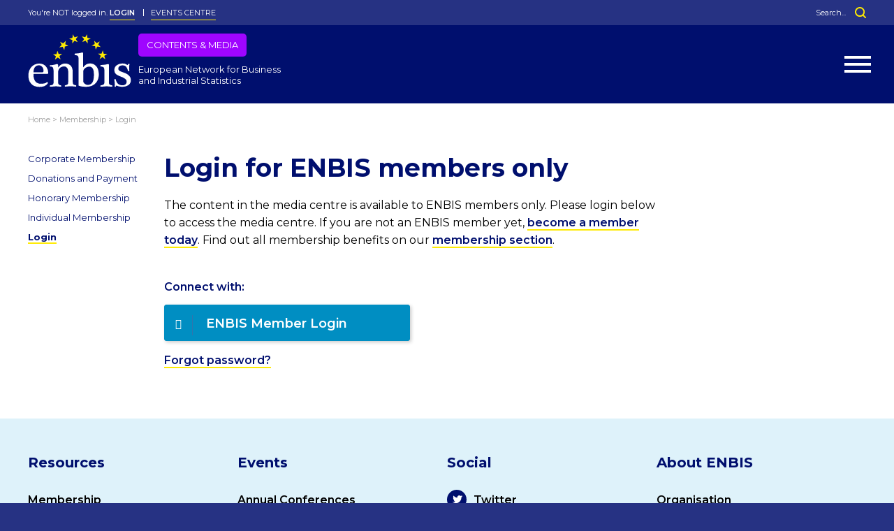

--- FILE ---
content_type: text/html; charset=UTF-8
request_url: https://mail.enbis.org/membership/login/?redirect_to=%2Fmedia-centre%2Foptimal-designs-for-gaussian-process-models-via-spectral-decomposition%2F
body_size: 9404
content:
<!DOCTYPE html>
<!--[if !IE]><!--><html lang="en-GB" id="noIe" class="no-js"><!--<![endif]-->

<head>

<meta charset="UTF-8">
<title>Login - ENBIS</title>

<link href="//www.google-analytics.com" rel="dns-prefetch">
<!-- <link href="https://mail.enbis.org/wp-content/themes/enbis/images/icons/favicon.ico" rel="shortcut icon"> -->
<link href="https://mail.enbis.org/wp-content/themes/enbis/images/icons/favicon-32x32.png" rel="icon" type="image/png" sizes="32x32">
<link href="https://mail.enbis.org/wp-content/themes/enbis/images/icons/touch.png" rel="apple-touch-icon-precomposed">

<meta name="viewport" content="width=device-width, initial-scale=1">

<meta name='robots' content='index, follow, max-image-preview:large, max-snippet:-1, max-video-preview:-1' />
	<style>img:is([sizes="auto" i], [sizes^="auto," i]) { contain-intrinsic-size: 3000px 1500px }</style>
	
	<!-- This site is optimized with the Yoast SEO plugin v26.6 - https://yoast.com/wordpress/plugins/seo/ -->
	<link rel="canonical" href="https://mail.enbis.org/membership/login/" />
	<meta property="og:locale" content="en_GB" />
	<meta property="og:type" content="article" />
	<meta property="og:title" content="Login - ENBIS" />
	<meta property="og:description" content="Login for ENBIS members only The content in the media centre is available to ENBIS members only. Please login below to access the media centre. If you are not an ENBIS member yet, become a member today . Find out all membership benefits on... Read more" />
	<meta property="og:url" content="https://mail.enbis.org/membership/login/" />
	<meta property="og:site_name" content="ENBIS" />
	<meta property="article:modified_time" content="2021-09-22T13:42:45+00:00" />
	<meta name="twitter:card" content="summary_large_image" />
	<meta name="twitter:label1" content="Estimated reading time" />
	<meta name="twitter:data1" content="1 minute" />
	<script type="application/ld+json" class="yoast-schema-graph">{"@context":"https://schema.org","@graph":[{"@type":"WebPage","@id":"https://mail.enbis.org/membership/login/","url":"https://mail.enbis.org/membership/login/","name":"Login - ENBIS","isPartOf":{"@id":"https://mail.enbis.org/#website"},"datePublished":"2019-08-22T14:41:43+00:00","dateModified":"2021-09-22T13:42:45+00:00","breadcrumb":{"@id":"https://mail.enbis.org/membership/login/#breadcrumb"},"inLanguage":"en-GB","potentialAction":[{"@type":"ReadAction","target":["https://mail.enbis.org/membership/login/"]}]},{"@type":"BreadcrumbList","@id":"https://mail.enbis.org/membership/login/#breadcrumb","itemListElement":[{"@type":"ListItem","position":1,"name":"Home","item":"https://mail.enbis.org/"},{"@type":"ListItem","position":2,"name":"Membership","item":"https://mail.enbis.org/membership/"},{"@type":"ListItem","position":3,"name":"Login"}]},{"@type":"WebSite","@id":"https://mail.enbis.org/#website","url":"https://mail.enbis.org/","name":"ENBIS","description":"European Network for Business and Industrial Statistics","potentialAction":[{"@type":"SearchAction","target":{"@type":"EntryPoint","urlTemplate":"https://mail.enbis.org/?s={search_term_string}"},"query-input":{"@type":"PropertyValueSpecification","valueRequired":true,"valueName":"search_term_string"}}],"inLanguage":"en-GB"}]}</script>
	<!-- / Yoast SEO plugin. -->


<link rel='dns-prefetch' href='//enbis.org' />

<link rel='stylesheet' id='wp-block-library-css' href='https://enbis.org/wp-includes/css/dist/block-library/style.min.css?ver=6.8.3' media='all' />
<style id='classic-theme-styles-inline-css' >
/*! This file is auto-generated */
.wp-block-button__link{color:#fff;background-color:#32373c;border-radius:9999px;box-shadow:none;text-decoration:none;padding:calc(.667em + 2px) calc(1.333em + 2px);font-size:1.125em}.wp-block-file__button{background:#32373c;color:#fff;text-decoration:none}
</style>
<link rel='stylesheet' id='ultimate_blocks-cgb-style-css-css' href='https://enbis.org/wp-content/plugins/ultimate-blocks/dist/blocks.style.build.css?ver=3.4.8' media='all' />
<style id='safe-svg-svg-icon-style-inline-css' >
.safe-svg-cover{text-align:center}.safe-svg-cover .safe-svg-inside{display:inline-block;max-width:100%}.safe-svg-cover svg{fill:currentColor;height:100%;max-height:100%;max-width:100%;width:100%}

</style>
<style id='global-styles-inline-css' >
:root{--wp--preset--aspect-ratio--square: 1;--wp--preset--aspect-ratio--4-3: 4/3;--wp--preset--aspect-ratio--3-4: 3/4;--wp--preset--aspect-ratio--3-2: 3/2;--wp--preset--aspect-ratio--2-3: 2/3;--wp--preset--aspect-ratio--16-9: 16/9;--wp--preset--aspect-ratio--9-16: 9/16;--wp--preset--color--black: #000000;--wp--preset--color--cyan-bluish-gray: #abb8c3;--wp--preset--color--white: #ffffff;--wp--preset--color--pale-pink: #f78da7;--wp--preset--color--vivid-red: #cf2e2e;--wp--preset--color--luminous-vivid-orange: #ff6900;--wp--preset--color--luminous-vivid-amber: #fcb900;--wp--preset--color--light-green-cyan: #7bdcb5;--wp--preset--color--vivid-green-cyan: #00d084;--wp--preset--color--pale-cyan-blue: #8ed1fc;--wp--preset--color--vivid-cyan-blue: #0693e3;--wp--preset--color--vivid-purple: #9b51e0;--wp--preset--gradient--vivid-cyan-blue-to-vivid-purple: linear-gradient(135deg,rgba(6,147,227,1) 0%,rgb(155,81,224) 100%);--wp--preset--gradient--light-green-cyan-to-vivid-green-cyan: linear-gradient(135deg,rgb(122,220,180) 0%,rgb(0,208,130) 100%);--wp--preset--gradient--luminous-vivid-amber-to-luminous-vivid-orange: linear-gradient(135deg,rgba(252,185,0,1) 0%,rgba(255,105,0,1) 100%);--wp--preset--gradient--luminous-vivid-orange-to-vivid-red: linear-gradient(135deg,rgba(255,105,0,1) 0%,rgb(207,46,46) 100%);--wp--preset--gradient--very-light-gray-to-cyan-bluish-gray: linear-gradient(135deg,rgb(238,238,238) 0%,rgb(169,184,195) 100%);--wp--preset--gradient--cool-to-warm-spectrum: linear-gradient(135deg,rgb(74,234,220) 0%,rgb(151,120,209) 20%,rgb(207,42,186) 40%,rgb(238,44,130) 60%,rgb(251,105,98) 80%,rgb(254,248,76) 100%);--wp--preset--gradient--blush-light-purple: linear-gradient(135deg,rgb(255,206,236) 0%,rgb(152,150,240) 100%);--wp--preset--gradient--blush-bordeaux: linear-gradient(135deg,rgb(254,205,165) 0%,rgb(254,45,45) 50%,rgb(107,0,62) 100%);--wp--preset--gradient--luminous-dusk: linear-gradient(135deg,rgb(255,203,112) 0%,rgb(199,81,192) 50%,rgb(65,88,208) 100%);--wp--preset--gradient--pale-ocean: linear-gradient(135deg,rgb(255,245,203) 0%,rgb(182,227,212) 50%,rgb(51,167,181) 100%);--wp--preset--gradient--electric-grass: linear-gradient(135deg,rgb(202,248,128) 0%,rgb(113,206,126) 100%);--wp--preset--gradient--midnight: linear-gradient(135deg,rgb(2,3,129) 0%,rgb(40,116,252) 100%);--wp--preset--font-size--small: 13px;--wp--preset--font-size--medium: 20px;--wp--preset--font-size--large: 36px;--wp--preset--font-size--x-large: 42px;--wp--preset--spacing--20: 0.44rem;--wp--preset--spacing--30: 0.67rem;--wp--preset--spacing--40: 1rem;--wp--preset--spacing--50: 1.5rem;--wp--preset--spacing--60: 2.25rem;--wp--preset--spacing--70: 3.38rem;--wp--preset--spacing--80: 5.06rem;--wp--preset--shadow--natural: 6px 6px 9px rgba(0, 0, 0, 0.2);--wp--preset--shadow--deep: 12px 12px 50px rgba(0, 0, 0, 0.4);--wp--preset--shadow--sharp: 6px 6px 0px rgba(0, 0, 0, 0.2);--wp--preset--shadow--outlined: 6px 6px 0px -3px rgba(255, 255, 255, 1), 6px 6px rgba(0, 0, 0, 1);--wp--preset--shadow--crisp: 6px 6px 0px rgba(0, 0, 0, 1);}:where(.is-layout-flex){gap: 0.5em;}:where(.is-layout-grid){gap: 0.5em;}body .is-layout-flex{display: flex;}.is-layout-flex{flex-wrap: wrap;align-items: center;}.is-layout-flex > :is(*, div){margin: 0;}body .is-layout-grid{display: grid;}.is-layout-grid > :is(*, div){margin: 0;}:where(.wp-block-columns.is-layout-flex){gap: 2em;}:where(.wp-block-columns.is-layout-grid){gap: 2em;}:where(.wp-block-post-template.is-layout-flex){gap: 1.25em;}:where(.wp-block-post-template.is-layout-grid){gap: 1.25em;}.has-black-color{color: var(--wp--preset--color--black) !important;}.has-cyan-bluish-gray-color{color: var(--wp--preset--color--cyan-bluish-gray) !important;}.has-white-color{color: var(--wp--preset--color--white) !important;}.has-pale-pink-color{color: var(--wp--preset--color--pale-pink) !important;}.has-vivid-red-color{color: var(--wp--preset--color--vivid-red) !important;}.has-luminous-vivid-orange-color{color: var(--wp--preset--color--luminous-vivid-orange) !important;}.has-luminous-vivid-amber-color{color: var(--wp--preset--color--luminous-vivid-amber) !important;}.has-light-green-cyan-color{color: var(--wp--preset--color--light-green-cyan) !important;}.has-vivid-green-cyan-color{color: var(--wp--preset--color--vivid-green-cyan) !important;}.has-pale-cyan-blue-color{color: var(--wp--preset--color--pale-cyan-blue) !important;}.has-vivid-cyan-blue-color{color: var(--wp--preset--color--vivid-cyan-blue) !important;}.has-vivid-purple-color{color: var(--wp--preset--color--vivid-purple) !important;}.has-black-background-color{background-color: var(--wp--preset--color--black) !important;}.has-cyan-bluish-gray-background-color{background-color: var(--wp--preset--color--cyan-bluish-gray) !important;}.has-white-background-color{background-color: var(--wp--preset--color--white) !important;}.has-pale-pink-background-color{background-color: var(--wp--preset--color--pale-pink) !important;}.has-vivid-red-background-color{background-color: var(--wp--preset--color--vivid-red) !important;}.has-luminous-vivid-orange-background-color{background-color: var(--wp--preset--color--luminous-vivid-orange) !important;}.has-luminous-vivid-amber-background-color{background-color: var(--wp--preset--color--luminous-vivid-amber) !important;}.has-light-green-cyan-background-color{background-color: var(--wp--preset--color--light-green-cyan) !important;}.has-vivid-green-cyan-background-color{background-color: var(--wp--preset--color--vivid-green-cyan) !important;}.has-pale-cyan-blue-background-color{background-color: var(--wp--preset--color--pale-cyan-blue) !important;}.has-vivid-cyan-blue-background-color{background-color: var(--wp--preset--color--vivid-cyan-blue) !important;}.has-vivid-purple-background-color{background-color: var(--wp--preset--color--vivid-purple) !important;}.has-black-border-color{border-color: var(--wp--preset--color--black) !important;}.has-cyan-bluish-gray-border-color{border-color: var(--wp--preset--color--cyan-bluish-gray) !important;}.has-white-border-color{border-color: var(--wp--preset--color--white) !important;}.has-pale-pink-border-color{border-color: var(--wp--preset--color--pale-pink) !important;}.has-vivid-red-border-color{border-color: var(--wp--preset--color--vivid-red) !important;}.has-luminous-vivid-orange-border-color{border-color: var(--wp--preset--color--luminous-vivid-orange) !important;}.has-luminous-vivid-amber-border-color{border-color: var(--wp--preset--color--luminous-vivid-amber) !important;}.has-light-green-cyan-border-color{border-color: var(--wp--preset--color--light-green-cyan) !important;}.has-vivid-green-cyan-border-color{border-color: var(--wp--preset--color--vivid-green-cyan) !important;}.has-pale-cyan-blue-border-color{border-color: var(--wp--preset--color--pale-cyan-blue) !important;}.has-vivid-cyan-blue-border-color{border-color: var(--wp--preset--color--vivid-cyan-blue) !important;}.has-vivid-purple-border-color{border-color: var(--wp--preset--color--vivid-purple) !important;}.has-vivid-cyan-blue-to-vivid-purple-gradient-background{background: var(--wp--preset--gradient--vivid-cyan-blue-to-vivid-purple) !important;}.has-light-green-cyan-to-vivid-green-cyan-gradient-background{background: var(--wp--preset--gradient--light-green-cyan-to-vivid-green-cyan) !important;}.has-luminous-vivid-amber-to-luminous-vivid-orange-gradient-background{background: var(--wp--preset--gradient--luminous-vivid-amber-to-luminous-vivid-orange) !important;}.has-luminous-vivid-orange-to-vivid-red-gradient-background{background: var(--wp--preset--gradient--luminous-vivid-orange-to-vivid-red) !important;}.has-very-light-gray-to-cyan-bluish-gray-gradient-background{background: var(--wp--preset--gradient--very-light-gray-to-cyan-bluish-gray) !important;}.has-cool-to-warm-spectrum-gradient-background{background: var(--wp--preset--gradient--cool-to-warm-spectrum) !important;}.has-blush-light-purple-gradient-background{background: var(--wp--preset--gradient--blush-light-purple) !important;}.has-blush-bordeaux-gradient-background{background: var(--wp--preset--gradient--blush-bordeaux) !important;}.has-luminous-dusk-gradient-background{background: var(--wp--preset--gradient--luminous-dusk) !important;}.has-pale-ocean-gradient-background{background: var(--wp--preset--gradient--pale-ocean) !important;}.has-electric-grass-gradient-background{background: var(--wp--preset--gradient--electric-grass) !important;}.has-midnight-gradient-background{background: var(--wp--preset--gradient--midnight) !important;}.has-small-font-size{font-size: var(--wp--preset--font-size--small) !important;}.has-medium-font-size{font-size: var(--wp--preset--font-size--medium) !important;}.has-large-font-size{font-size: var(--wp--preset--font-size--large) !important;}.has-x-large-font-size{font-size: var(--wp--preset--font-size--x-large) !important;}
:where(.wp-block-post-template.is-layout-flex){gap: 1.25em;}:where(.wp-block-post-template.is-layout-grid){gap: 1.25em;}
:where(.wp-block-columns.is-layout-flex){gap: 2em;}:where(.wp-block-columns.is-layout-grid){gap: 2em;}
:root :where(.wp-block-pullquote){font-size: 1.5em;line-height: 1.6;}
</style>
<link rel='stylesheet' id='ub-extension-style-css-css' href='https://enbis.org/wp-content/plugins/ultimate-blocks/src/extensions/style.css?ver=6.8.3' media='all' />
<link rel='stylesheet' id='bwg_fonts-css' href='https://enbis.org/wp-content/plugins/photo-gallery/css/bwg-fonts/fonts.css?ver=0.0.1' media='all' />
<link rel='stylesheet' id='sumoselect-css' href='https://enbis.org/wp-content/plugins/photo-gallery/css/sumoselect.min.css?ver=3.4.6' media='all' />
<link rel='stylesheet' id='mCustomScrollbar-css' href='https://enbis.org/wp-content/plugins/photo-gallery/css/jquery.mCustomScrollbar.min.css?ver=3.1.5' media='all' />
<link rel='stylesheet' id='bwg_googlefonts-css' href='//enbis.org/wp-content/uploads/omgf/bwg_googlefonts/bwg_googlefonts.css?ver=1665766793' media='all' />
<link rel='stylesheet' id='bwg_frontend-css' href='https://enbis.org/wp-content/plugins/photo-gallery/css/styles.min.css?ver=1.8.35' media='all' />
<link rel='stylesheet' id='wpa-style-css' href='https://enbis.org/wp-content/plugins/wp-accessibility/css/wpa-style.css?ver=2.2.6' media='all' />
<style id='wpa-style-inline-css' >
:root { --admin-bar-top : 7px; }
</style>
<link rel='stylesheet' id='search-filter-plugin-styles-css' href='https://enbis.org/wp-content/plugins/search-filter-pro/public/assets/css/search-filter.min.css?ver=2.5.21' media='all' />
<link rel='stylesheet' id='normalize-css' href='https://mail.enbis.org/wp-content/themes/enbis/normalize.min.css?ver=1.0' media='all' />
<link rel='stylesheet' id='html5blank-css' href='https://mail.enbis.org/wp-content/themes/enbis/css/all.min.css?ver=1.0' media='all' />
<link rel='stylesheet' id='style_login_widget-css' href='https://enbis.org/wp-content/plugins/miniorange-enbis/css/style_login_widget.css?ver=6.8.3' media='all' />
<link rel='stylesheet' id='mo_oauth_fontawesome-css' href='https://enbis.org/wp-content/plugins/miniorange-enbis/css/font-awesome.css?ver=6.8.3' media='all' />
<link rel='stylesheet' id='mo_oauth_wploginform-css' href='https://enbis.org/wp-content/plugins/miniorange-enbis/css/login-page.css?ver=6.8.3' media='all' />
<script  src="https://enbis.org/wp-includes/js/jquery/jquery.min.js?ver=3.7.1" id="jquery-core-js"></script>
<script  src="https://enbis.org/wp-includes/js/jquery/jquery-migrate.min.js?ver=3.4.1" id="jquery-migrate-js"></script>
<script  src="https://enbis.org/wp-content/plugins/photo-gallery/js/jquery.sumoselect.min.js?ver=3.4.6" id="sumoselect-js"></script>
<script  src="https://enbis.org/wp-content/plugins/photo-gallery/js/tocca.min.js?ver=2.0.9" id="bwg_mobile-js"></script>
<script  src="https://enbis.org/wp-content/plugins/photo-gallery/js/jquery.mCustomScrollbar.concat.min.js?ver=3.1.5" id="mCustomScrollbar-js"></script>
<script  src="https://enbis.org/wp-content/plugins/photo-gallery/js/jquery.fullscreen.min.js?ver=0.6.0" id="jquery-fullscreen-js"></script>
<script  id="bwg_frontend-js-extra">
/* <![CDATA[ */
var bwg_objectsL10n = {"bwg_field_required":"field is required.","bwg_mail_validation":"This is not a valid email address.","bwg_search_result":"There are no images matching your search.","bwg_select_tag":"Select Tag","bwg_order_by":"Order By","bwg_search":"Search","bwg_show_ecommerce":"Show Ecommerce","bwg_hide_ecommerce":"Hide Ecommerce","bwg_show_comments":"Show Comments","bwg_hide_comments":"Hide Comments","bwg_restore":"Restore","bwg_maximize":"Maximise","bwg_fullscreen":"Fullscreen","bwg_exit_fullscreen":"Exit Fullscreen","bwg_search_tag":"SEARCH...","bwg_tag_no_match":"No tags found","bwg_all_tags_selected":"All tags selected","bwg_tags_selected":"tags selected","play":"Play","pause":"Pause","is_pro":"","bwg_play":"Play","bwg_pause":"Pause","bwg_hide_info":"Hide info","bwg_show_info":"Show info","bwg_hide_rating":"Hide rating","bwg_show_rating":"Show rating","ok":"Ok","cancel":"Cancel","select_all":"Select all","lazy_load":"0","lazy_loader":"https:\/\/enbis.org\/wp-content\/plugins\/photo-gallery\/images\/ajax_loader.png","front_ajax":"0","bwg_tag_see_all":"see all tags","bwg_tag_see_less":"see less tags"};
/* ]]> */
</script>
<script  src="https://enbis.org/wp-content/plugins/photo-gallery/js/scripts.min.js?ver=1.8.35" id="bwg_frontend-js"></script>
<script  id="search-filter-plugin-build-js-extra">
/* <![CDATA[ */
var SF_LDATA = {"ajax_url":"https:\/\/mail.enbis.org\/wp-admin\/admin-ajax.php","home_url":"https:\/\/mail.enbis.org\/","extensions":[]};
/* ]]> */
</script>
<script  src="https://enbis.org/wp-content/plugins/search-filter-pro/public/assets/js/search-filter-build.min.js?ver=2.5.21" id="search-filter-plugin-build-js"></script>
<script  src="https://enbis.org/wp-content/plugins/search-filter-pro/public/assets/js/chosen.jquery.min.js?ver=2.5.21" id="search-filter-plugin-chosen-js"></script>
		<style  id="wp-custom-css">
			/** Photo Gallery **/
/** Remove padding, etc. **/

#bwg_container1_0 #bwg_container2_0 .bwg-container-0.bwg-standard-thumbnails {
    justify-content: left !important;
    padding-left: 0px !important;
    padding-top: 4px;
    max-width: 100%;
}


/** Clean Login Form **/
.cleanlogin-form input[type="submit"] {
    padding: 4px 8px !important;
}

.mainSection form input[type="checkbox"] {
    top: 0px !important;
	  bottom: 10px !important;
}		</style>
		
</head>

<body class="wp-singular page-template-default page page-id-2182 page-child parent-pageid-24 wp-theme-enbis chrome osx login">	

<div class="sideMenu">

	<nav class="sideNav">

		<ul class="menu">

			<li id="menu-item-972" class="menu-item menu-item-type-custom menu-item-object-custom menu-item-972"><a href="https://conferences.enbis.org/category/1/">Upcoming Events</a></li>
<li id="menu-item-27" class="menu-item menu-item-type-post_type menu-item-object-page menu-item-has-children menu-item-27"><a href="https://mail.enbis.org/about/">About</a><span class="arrow"></span>
<ul class="sub-menu">
	<li id="menu-item-892" class="menu-item menu-item-type-post_type menu-item-object-page menu-item-892"><a href="https://mail.enbis.org/about/statutes/">Statutes</a></li>
	<li id="menu-item-890" class="menu-item menu-item-type-post_type menu-item-object-page menu-item-890"><a href="https://mail.enbis.org/about/bylaws/">By-Laws</a></li>
	<li id="menu-item-120" class="menu-item menu-item-type-post_type menu-item-object-page menu-item-120"><a href="https://mail.enbis.org/about/organisation/">Organisation</a></li>
	<li id="menu-item-118" class="menu-item menu-item-type-post_type menu-item-object-page menu-item-118"><a href="https://mail.enbis.org/about/history/">History</a></li>
	<li id="menu-item-2834" class="menu-item menu-item-type-post_type menu-item-object-page menu-item-2834"><a href="https://mail.enbis.org/about/in-memoriam/">In Memoriam</a></li>
</ul>
</li>
<li id="menu-item-28" class="menu-item menu-item-type-post_type menu-item-object-page menu-item-has-children menu-item-28"><a href="https://mail.enbis.org/activities/">Activities</a><span class="arrow"></span>
<ul class="sub-menu">
	<li id="menu-item-2843" class="menu-item menu-item-type-post_type menu-item-object-page menu-item-2843"><a href="https://mail.enbis.org/activities/past-events/">Past Events</a></li>
	<li id="menu-item-881" class="menu-item menu-item-type-post_type menu-item-object-page menu-item-881"><a href="https://mail.enbis.org/activities/greenfield-challenge/">Greenfield Challenge</a></li>
	<li id="menu-item-2534" class="menu-item menu-item-type-post_type menu-item-object-page menu-item-2534"><a href="https://mail.enbis.org/activities/ln/">Local Networks</a></li>
	<li id="menu-item-2535" class="menu-item menu-item-type-post_type menu-item-object-page menu-item-2535"><a href="https://mail.enbis.org/activities/special-interest-groups/">Special Interest Groups</a></li>
	<li id="menu-item-883" class="menu-item menu-item-type-post_type menu-item-object-page menu-item-883"><a href="https://mail.enbis.org/?page_id=866">Projects</a></li>
</ul>
</li>
<li id="menu-item-29" class="menu-item menu-item-type-post_type menu-item-object-page menu-item-has-children menu-item-29"><a href="https://mail.enbis.org/awards/">Awards</a><span class="arrow"></span>
<ul class="sub-menu">
	<li id="menu-item-852" class="menu-item menu-item-type-post_type menu-item-object-page menu-item-852"><a href="https://mail.enbis.org/awards/george_box_medal/">George Box Medal</a></li>
	<li id="menu-item-855" class="menu-item menu-item-type-post_type menu-item-object-page menu-item-855"><a href="https://mail.enbis.org/awards/best-manager/">Best Manager Award</a></li>
	<li id="menu-item-851" class="menu-item menu-item-type-post_type menu-item-object-page menu-item-851"><a href="https://mail.enbis.org/awards/young-statistician/">Young Statistician Award</a></li>
</ul>
</li>
<li id="menu-item-31" class="menu-item menu-item-type-post_type menu-item-object-page menu-item-has-children menu-item-31"><a href="https://mail.enbis.org/mediacentre/">Media Centre</a><span class="arrow"></span>
<ul class="sub-menu">
	<li id="menu-item-2226" class="menu-item menu-item-type-taxonomy menu-item-object-doc_type menu-item-2226"><a href="https://mail.enbis.org/document-type/photos/">Photos</a></li>
	<li id="menu-item-2227" class="menu-item menu-item-type-taxonomy menu-item-object-doc_type menu-item-2227"><a href="https://mail.enbis.org/document-type/video/">Videos</a></li>
	<li id="menu-item-2835" class="menu-item menu-item-type-custom menu-item-object-custom menu-item-2835"><a href="https://enbis.org/document-type/webinar/">Webinars</a></li>
</ul>
</li>
<li id="menu-item-33" class="menu-item menu-item-type-post_type menu-item-object-page menu-item-33"><a href="https://mail.enbis.org/partners/">Partners</a></li>
<li id="menu-item-32" class="menu-item menu-item-type-post_type menu-item-object-page current-page-ancestor menu-item-has-children menu-item-32"><a href="https://mail.enbis.org/membership/">Membership</a><span class="arrow"></span>
<ul class="sub-menu">
	<li id="menu-item-836" class="menu-item menu-item-type-post_type menu-item-object-page menu-item-836"><a href="https://mail.enbis.org/membership/corporate/">Corporate Membership</a></li>
	<li id="menu-item-2733" class="menu-item menu-item-type-post_type menu-item-object-page menu-item-2733"><a href="https://mail.enbis.org/membership/honorary/">Honorary Membership</a></li>
	<li id="menu-item-837" class="menu-item menu-item-type-post_type menu-item-object-page menu-item-837"><a href="https://mail.enbis.org/membership/individual/">Individual Membership</a></li>
	<li id="menu-item-876" class="menu-item menu-item-type-custom menu-item-object-custom menu-item-876"><a href="https://members.enbis.org/auth/register">Become a Member</a></li>
	<li id="menu-item-840" class="menu-item menu-item-type-post_type menu-item-object-page menu-item-840"><a href="https://mail.enbis.org/membership/donations/">Donations and Payment</a></li>
	<li id="menu-item-2743" class="menu-item menu-item-type-custom menu-item-object-custom menu-item-2743"><a href="https://members.enbis.org">Membership Tool</a></li>
</ul>
</li>

			<li><a href="/login/">Login</a></li>

		</ul>

		
		<ul class="social">
											</ul>

	</nav> <!-- #box -->

	

</div> <!-- #sideMenu -->

<header class="mainHead">

	<div class="topBar clearfix">

		<div class="container clearfix">

			<p class="left">You're NOT logged in.  <a class="loginLink" href="/login/">LOGIN</a> 

<a class="eventsLink" href="https://conferences.enbis.org" target="_blank">Events Centre</a></p>

			
			<div class="topForm right">
				<!-- <span class="mobSearch"><img src="https://mail.enbis.org/wp-content/themes/enbis/images/search.svg" alt="search"></span> -->
				

<form class="search" method="get" action="https://mail.enbis.org" role="search">
	<input type="hidden" name="post_type" value="media_centre">
	<input class="search-input" type="search" name="_sf_s" placeholder="Search...">
	<input class="search-submit" type="submit" />
</form>
			</div>
			
		</div> <!-- #container -->
		
	</div> <!-- #topBar -->

	<div class="mainHead clearfix">

		<div class="container clearfix">

			<div class="logoHolder clearfix">
				<a href="https://mail.enbis.org" class="logo left"><img width="148" src="https://enbis.org/wp-content/uploads/2018/08/enbis-logo.svg" alt="ENBIS" /></a>
				<div class="strap">
					<p class="purple smallButton">Contents &amp; media</p>
					<p class="logoText">European Network for Business and Industrial Statistics</p>
				</div>
			</div>
		
			<nav class="mainNav">
				
				<ul class="menu">

					<li class="menu-item menu-item-type-custom menu-item-object-custom menu-item-972"><a href="https://conferences.enbis.org/category/1/">Upcoming Events</a></li>
<li class="menu-item menu-item-type-post_type menu-item-object-page menu-item-has-children menu-item-27"><a href="https://mail.enbis.org/about/">About</a>
<ul class="sub-menu">
	<li class="menu-item menu-item-type-post_type menu-item-object-page menu-item-892"><a href="https://mail.enbis.org/about/statutes/">Statutes</a></li>
	<li class="menu-item menu-item-type-post_type menu-item-object-page menu-item-890"><a href="https://mail.enbis.org/about/bylaws/">By-Laws</a></li>
	<li class="menu-item menu-item-type-post_type menu-item-object-page menu-item-120"><a href="https://mail.enbis.org/about/organisation/">Organisation</a></li>
	<li class="menu-item menu-item-type-post_type menu-item-object-page menu-item-118"><a href="https://mail.enbis.org/about/history/">History</a></li>
	<li class="menu-item menu-item-type-post_type menu-item-object-page menu-item-2834"><a href="https://mail.enbis.org/about/in-memoriam/">In Memoriam</a></li>
</ul>
</li>
<li class="menu-item menu-item-type-post_type menu-item-object-page menu-item-has-children menu-item-28"><a href="https://mail.enbis.org/activities/">Activities</a>
<ul class="sub-menu">
	<li class="menu-item menu-item-type-post_type menu-item-object-page menu-item-2843"><a href="https://mail.enbis.org/activities/past-events/">Past Events</a></li>
	<li class="menu-item menu-item-type-post_type menu-item-object-page menu-item-881"><a href="https://mail.enbis.org/activities/greenfield-challenge/">Greenfield Challenge</a></li>
	<li class="menu-item menu-item-type-post_type menu-item-object-page menu-item-2534"><a href="https://mail.enbis.org/activities/ln/">Local Networks</a></li>
	<li class="menu-item menu-item-type-post_type menu-item-object-page menu-item-2535"><a href="https://mail.enbis.org/activities/special-interest-groups/">Special Interest Groups</a></li>
	<li class="menu-item menu-item-type-post_type menu-item-object-page menu-item-883"><a href="https://mail.enbis.org/?page_id=866">Projects</a></li>
</ul>
</li>
<li class="menu-item menu-item-type-post_type menu-item-object-page menu-item-has-children menu-item-29"><a href="https://mail.enbis.org/awards/">Awards</a>
<ul class="sub-menu">
	<li class="menu-item menu-item-type-post_type menu-item-object-page menu-item-852"><a href="https://mail.enbis.org/awards/george_box_medal/">George Box Medal</a></li>
	<li class="menu-item menu-item-type-post_type menu-item-object-page menu-item-855"><a href="https://mail.enbis.org/awards/best-manager/">Best Manager Award</a></li>
	<li class="menu-item menu-item-type-post_type menu-item-object-page menu-item-851"><a href="https://mail.enbis.org/awards/young-statistician/">Young Statistician Award</a></li>
</ul>
</li>
<li class="menu-item menu-item-type-post_type menu-item-object-page menu-item-has-children menu-item-31"><a href="https://mail.enbis.org/mediacentre/">Media Centre</a>
<ul class="sub-menu">
	<li class="menu-item menu-item-type-taxonomy menu-item-object-doc_type menu-item-2226"><a href="https://mail.enbis.org/document-type/photos/">Photos</a></li>
	<li class="menu-item menu-item-type-taxonomy menu-item-object-doc_type menu-item-2227"><a href="https://mail.enbis.org/document-type/video/">Videos</a></li>
	<li class="menu-item menu-item-type-custom menu-item-object-custom menu-item-2835"><a href="https://enbis.org/document-type/webinar/">Webinars</a></li>
</ul>
</li>
<li class="menu-item menu-item-type-post_type menu-item-object-page menu-item-33"><a href="https://mail.enbis.org/partners/">Partners</a></li>
<li class="menu-item menu-item-type-post_type menu-item-object-page current-page-ancestor menu-item-has-children menu-item-32"><a href="https://mail.enbis.org/membership/">Membership</a>
<ul class="sub-menu">
	<li class="menu-item menu-item-type-post_type menu-item-object-page menu-item-836"><a href="https://mail.enbis.org/membership/corporate/">Corporate Membership</a></li>
	<li class="menu-item menu-item-type-post_type menu-item-object-page menu-item-2733"><a href="https://mail.enbis.org/membership/honorary/">Honorary Membership</a></li>
	<li class="menu-item menu-item-type-post_type menu-item-object-page menu-item-837"><a href="https://mail.enbis.org/membership/individual/">Individual Membership</a></li>
	<li class="menu-item menu-item-type-custom menu-item-object-custom menu-item-876"><a href="https://members.enbis.org/auth/register">Become a Member</a></li>
	<li class="menu-item menu-item-type-post_type menu-item-object-page menu-item-840"><a href="https://mail.enbis.org/membership/donations/">Donations and Payment</a></li>
	<li class="menu-item menu-item-type-custom menu-item-object-custom menu-item-2743"><a href="https://members.enbis.org">Membership Tool</a></li>
</ul>
</li>

											<li><a href="/login/">Login</a></li>
					
				</ul>

			</nav>
			
			<div class="mobButton">

				<div class="nav-icon">
					<span></span>
					<span></span>
					<span></span>
					<span></span>
				</div>

			</div> <!-- #mobButton -->

		</div> <!-- #container -->

	</div> <!-- #mainHead -->

</header>

<div id="wrap">

	<div class="slidePanel">

	<div class="spacer"></div>

<div class="mainSection fluidCols">

		<div class="container clearfix">

			<p class="breadCrumb">
	<span property="itemListElement" typeof="ListItem"><a property="item" typeof="WebPage" href="https://mail.enbis.org" class="home"><span property="name">Home</span></a><meta property="position" content="1"></span> &gt; <span property="itemListElement" typeof="ListItem"><a property="item" typeof="WebPage" href="https://mail.enbis.org/membership/" class="post post-page"><span property="name">Membership</span></a><meta property="position" content="2"></span> &gt; <span property="itemListElement" typeof="ListItem"><span property="name">Login</span><meta property="position" content="3"></span></p>
			<div class="flex-grid ">

						
					
						<!--
						<nav class="side-nav">
							<ul>
							-->

							<nav class="side-nav"><ul><li class="page_item page-item-749"><a href="https://mail.enbis.org/membership/corporate/">Corporate Membership</a></li>
<li class="page_item page-item-838"><a href="https://mail.enbis.org/membership/donations/">Donations and Payment</a></li>
<li class="page_item page-item-2721"><a href="https://mail.enbis.org/membership/honorary/">Honorary Membership</a></li>
<li class="page_item page-item-747"><a href="https://mail.enbis.org/membership/individual/">Individual Membership</a></li>
<li class="page_item page-item-2182 current_page_item"><a href="https://mail.enbis.org/membership/login/" aria-current="page">Login</a></li>
</ul></nav>
							<!--
							</ul>
						</nav>
					-->




									
				<div class="main content clearfix">
					
					<h1>Login for ENBIS members only</h1>
<p>The content in the media centre is available to ENBIS members only. Please login below to access the media centre. If you are not an ENBIS member yet, <a href="https://enbis.org/register/">become a member today</a>. Find out all membership benefits on our <a href="https://enbis.org/membership/">membership section</a>.</p>
<p><script  src='https://enbis.org/wp-content/plugins/wp-custom-admin-interface/inc/adminloginscript.min.js?ver=7.25' id='custom-login-script-js'></script>
<link rel='stylesheet' id='custom-login-css'  href='https://enbis.org/wp-content/plugins/wp-custom-admin-interface/inc/adminstyle.min.css?ver=7.25' media='all' />
<link rel='stylesheet' id='mo_oauth_fontawesome-css'  href='https://enbis.org/wp-content/plugins/miniorange-enbis/css/font-awesome.css?ver=5.7.2' media='all' />
<link rel='stylesheet' id='mo_oauth_wploginform-css'  href='https://enbis.org/wp-content/plugins/miniorange-enbis/css/login-page.css?ver=5.7.2' media='all' />
<script ></p>
<p>		function HandlePopupResult(result) {
			window.location.href = result;
		}</p>
<p>		function moOAuthLogin(app_name) {
			window.location.href = 'https://enbis.org' + '/?option=generateDynmicUrl&app_name=' + app_name;
		}
		function moOAuthLoginNew(app_name) {
			window.location.href = 'https://enbis.org' + '/?option=oauthredirect&app_name=' + app_name;
		}
	</script></p>
<h4>Connect with:</h4>
<p></p>
<div><a style="text-decoration:none" href="https://enbis.org/?option=oauthredirect&#038;app_name=ENBIS%20Members"></p>
<div style="width:350px; height:50px" class="mo_oauth_login_button"><i class="fa fa-lock mo_oauth_login_button_icon"></i></p>
<h3 class="mo_oauth_login_button_text">ENBIS Member Login</h3>
</div>
<p></a></div>
<p class="forgetmenot"><a href="https://members.enbis.org/auth/forgot-password">Forgot password?</a></p>
<p>			<!--

<p class="submit">
				<input type="submit" name="wp-submit" id="wp-submit" class="button button-primary button-large" value="Log In" />
									<input type="hidden" name="redirect_to" value="https://enbis.org/wp-admin/" />
									<input type="hidden" name="testcookie" value="1" />
			</p>

--><br />
		</form>
<div>&nbsp;</div>

				</div>

								
				<div class="sideRight content">
				
					<div class="sideBox">
						
<div class="feedBlock eventsFeed">

<!--
        <h2>Upcoming Events</h2>


</div> --> <!-- #feedBlock -->
					</div> <!-- #sideBox -->

				</div> <!-- #sideRight -->

				
			</div> <!-- #flex-grid -->

		</div> <!-- #container -->

	</div> <!-- #mainSection -->


<footer>
			
	<div class="topFoot">

		<div class="container clearfix">
		
			<div class="footBlock">
				
				<h3>Resources</h3>

				<ul id="menu-resources" class="menu"><li id="menu-item-74" class="menu-item menu-item-type-post_type menu-item-object-page current-page-ancestor menu-item-74"><a href="https://mail.enbis.org/membership/">Membership</a></li>
<li id="menu-item-894" class="menu-item menu-item-type-taxonomy menu-item-object-doc_type menu-item-894"><a href="https://mail.enbis.org/document-type/enbis-news/">ENBIS News</a></li>
</ul>
			</div> <!-- #footBlock -->

			<div class="footBlock">
				
				<h3>Events</h3>

				<ul id="menu-events" class="menu"><li id="menu-item-53" class="menu-item menu-item-type-custom menu-item-object-custom menu-item-53"><a href="https://conferences.enbis.org/category/3/">Annual Conferences</a></li>
<li id="menu-item-54" class="menu-item menu-item-type-custom menu-item-object-custom menu-item-54"><a href="https://conferences.enbis.org/category/4/">Spring Meetings</a></li>
<li id="menu-item-55" class="menu-item menu-item-type-custom menu-item-object-custom menu-item-55"><a href="https://enbis.org/document-type/webinar/">Webinars</a></li>
<li id="menu-item-56" class="menu-item menu-item-type-custom menu-item-object-custom menu-item-56"><a href="https://enbis.org/search-results/?_sf_s=workshop">Workshops</a></li>
</ul>
			</div> <!-- #footBlock -->

			<div class="footBlock">
				
				<h3>Social</h3>

				
				<ul class="social">
										<li class="twitter"><a target="_blank" href="https://twitter.com/ENBISTweet"><i class="fab fa-twitter"></i><span>Twitter</span></a></li>
																				<li class="linkedin"><a target="_blank" href="https://www.linkedin.com/company/enbis-european-network-for-business-and-industrial-statistics/"><i class="fab fa-linkedin-in"></i><span>Linkedin</span></a></li>
									</ul>

			</div> <!-- #footBlock -->

			<div class="footBlock">
				
				<h3>About ENBIS</h3>

				<ul id="menu-about-enbis" class="menu"><li id="menu-item-2486" class="menu-item menu-item-type-post_type menu-item-object-page menu-item-2486"><a href="https://mail.enbis.org/about/organisation/">Organisation</a></li>
<li id="menu-item-895" class="menu-item menu-item-type-post_type menu-item-object-page menu-item-895"><a href="https://mail.enbis.org/about/in-memoriam/">In Memoriam</a></li>
<li id="menu-item-898" class="menu-item menu-item-type-post_type menu-item-object-page menu-item-898"><a href="https://mail.enbis.org/about/history/past-exec/">Past Executive Committees</a></li>
<li id="menu-item-897" class="menu-item menu-item-type-post_type menu-item-object-page menu-item-897"><a href="https://mail.enbis.org/about/history/past-directors-treasurers/">Past Directors and Treasurers</a></li>
<li id="menu-item-896" class="menu-item menu-item-type-post_type menu-item-object-page menu-item-896"><a href="https://mail.enbis.org/about/history/past-council/">Past Council Members</a></li>
<li id="menu-item-900" class="menu-item menu-item-type-post_type menu-item-object-page menu-item-900"><a href="https://mail.enbis.org/about/history/past-webmasters/">Past Webmasters of ENBIS</a></li>
</ul>
			</div> <!-- #footBlock -->

		</div> <!-- #container -->

	</div> <!-- #topFoot -->

	<div class="bottomFoot">

		<div class="container clearfix">

			<p class="left"><a href="https://mail.enbis.org" class="footIcon left"><img width="26" src="https://mail.enbis.org/wp-content/themes/enbis/images/icon-E.svg" alt="ENBIS"></a><span class="copy">© Copyright 2025 <span>ENBIS</span></span></p>

			<p class="right"><a href="https://mail.enbis.org/terms-conditions/"><!-- Terms &amp; Conditions</a> | --><a href="https://mail.enbis.org/privacy-policy/">Privacy</a> | <a href="https://mail.enbis.org/contact-us/">Contact</a> | <a href="https://mail.enbis.org/imprint/">Imprint</a></p>
		
		</div> <!-- #container -->

	</div>

</footer>



</div> <!-- #slidePanel -->

</div> <!-- #wrap -->

<script>

  WebFontConfig = {
    google: { families: [ 'Montserrat:300,300i,400,400i,500,500i,600,600i,700,700i,800,800i' ] }
  };
  (function() {
    var wf = document.createElement('script');
    // wf.src = '/scripts/webfont.js';
    wf.src = 'https://ajax.googleapis.com/ajax/libs/webfont/1.5.18/webfont.js';
    wf.type = 'text/javascript';
    wf.async = 'true';
    var s = document.getElementsByTagName('script')[0];
    s.parentNode.insertBefore(wf, s);
  })(); 

</script>

<script type="speculationrules">
{"prefetch":[{"source":"document","where":{"and":[{"href_matches":"\/*"},{"not":{"href_matches":["\/wp-*.php","\/wp-admin\/*","\/wp-content\/uploads\/*","\/wp-content\/*","\/wp-content\/plugins\/*","\/wp-content\/themes\/enbis\/*","\/*\\?(.+)"]}},{"not":{"selector_matches":"a[rel~=\"nofollow\"]"}},{"not":{"selector_matches":".no-prefetch, .no-prefetch a"}}]},"eagerness":"conservative"}]}
</script>
<script  src="https://mail.enbis.org/wp-content/themes/enbis/js/lib/modernizr-2.7.1.min.js?ver=2.7.1" id="modernizr-js"></script>
<script  src="https://mail.enbis.org/wp-content/themes/enbis/js/lib/conditionizr-4.3.0.min.js?ver=4.3.0" id="conditionizr-js"></script>
<script  src="https://mail.enbis.org/wp-content/themes/enbis/js/all.min.js?ver=1" id="custom-js"></script>
<script  src="https://enbis.org/wp-includes/js/jquery/ui/core.min.js?ver=1.13.3" id="jquery-ui-core-js"></script>
<script  src="https://enbis.org/wp-includes/js/jquery/ui/datepicker.min.js?ver=1.13.3" id="jquery-ui-datepicker-js"></script>
<script  id="jquery-ui-datepicker-js-after">
/* <![CDATA[ */
jQuery(function(jQuery){jQuery.datepicker.setDefaults({"closeText":"Close","currentText":"Today","monthNames":["January","February","March","April","May","June","July","August","September","October","November","December"],"monthNamesShort":["Jan","Feb","Mar","Apr","May","Jun","Jul","Aug","Sep","Oct","Nov","Dec"],"nextText":"Next","prevText":"Previous","dayNames":["Sunday","Monday","Tuesday","Wednesday","Thursday","Friday","Saturday"],"dayNamesShort":["Sun","Mon","Tue","Wed","Thu","Fri","Sat"],"dayNamesMin":["S","M","T","W","T","F","S"],"dateFormat":"dS MM yy","firstDay":1,"isRTL":false});});
/* ]]> */
</script>
<script  src="https://www.google.com/recaptcha/api.js?render=6Lf1BZAUAAAAAGSkdFSsWYGFcOiQfPLw324zoTE6&amp;ver=3.0" id="google-recaptcha-js"></script>
<script  src="https://enbis.org/wp-includes/js/dist/vendor/wp-polyfill.min.js?ver=3.15.0" id="wp-polyfill-js"></script>
<script  id="wpcf7-recaptcha-js-before">
/* <![CDATA[ */
var wpcf7_recaptcha = {
    "sitekey": "6Lf1BZAUAAAAAGSkdFSsWYGFcOiQfPLw324zoTE6",
    "actions": {
        "homepage": "homepage",
        "contactform": "contactform"
    }
};
/* ]]> */
</script>
<script  src="https://enbis.org/wp-content/plugins/contact-form-7/modules/recaptcha/index.js?ver=6.1.4" id="wpcf7-recaptcha-js"></script>
<script  id="wp-accessibility-js-extra">
/* <![CDATA[ */
var wpa = {"skiplinks":{"enabled":false,"output":""},"target":"1","tabindex":"1","underline":{"enabled":false,"target":"a"},"videos":"","dir":"ltr","lang":"en-GB","titles":"1","labels":"1","wpalabels":{"s":"Search","author":"Name","email":"Email","url":"Website","comment":"Comment"},"alt":"","altSelector":".hentry img[alt]:not([alt=\"\"]), .comment-content img[alt]:not([alt=\"\"]), #content img[alt]:not([alt=\"\"]),.entry-content img[alt]:not([alt=\"\"])","current":"","errors":"","tracking":"1","ajaxurl":"https:\/\/mail.enbis.org\/wp-admin\/admin-ajax.php","security":"38e0689638","action":"wpa_stats_action","url":"https:\/\/mail.enbis.org\/membership\/login\/","post_id":"2182","continue":"","pause":"Pause video","play":"Play video","restUrl":"https:\/\/mail.enbis.org\/wp-json\/wp\/v2\/media","ldType":"button","ldHome":"https:\/\/mail.enbis.org","ldText":"<span class=\"dashicons dashicons-media-text\" aria-hidden=\"true\"><\/span><span class=\"screen-reader\">Long Description<\/span>"};
/* ]]> */
</script>
<script  src="https://enbis.org/wp-content/plugins/wp-accessibility/js/wp-accessibility.min.js?ver=2.2.6" id="wp-accessibility-js" defer="defer" data-wp-strategy="defer"></script>

<!-- AccelerateWP Debug: Query string URL is excluded.
Array
(
    [redirect_to] =&gt; /media-centre/optimal-designs-for-gaussian-process-models-via-spectral-decomposition/
)
 -->


<!-- Global site tag (gtag.js) - Google Analytics 

//<script async src="https://www.googletagmanager.com/gtag/js?id=UA-"></script>
//<script>
//  window.dataLayer = window.dataLayer || [];
//  function gtag(){dataLayer.push(arguments);}
//  gtag('js', new Date());
// 
//  gtag('config', 'UA-');
//</script>

End Google Analytics -->


	</body>
</html>


--- FILE ---
content_type: text/css; charset=utf-8
request_url: https://mail.enbis.org/wp-content/themes/enbis/css/all.min.css?ver=1.0
body_size: 17235
content:
html,body,div,span,applet,object,iframe,h1,h2,h3,h4,h5,h6,p,blockquote,pre,a,abbr,acronym,address,big,cite,code,del,dfn,em,img,ins,kbd,q,s,samp,small,strike,strong,sub,sup,tt,var,b,u,i,center,dl,dt,dd,ol,ul,li,fieldset,form,label,legend,caption,article,aside,canvas,details,embed,figure,figcaption,footer,header,hgroup,menu,nav,output,ruby,section,summary,time,mark,audio,video{margin:0;padding:0;border:0;font-size:100%;font:inherit;vertical-align:baseline}article,aside,details,figcaption,figure,footer,header,hgroup,menu,nav,section{display:block}body{line-height:1}ul{list-style:none}blockquote,q{quotes:none}select,input{margin:0}ol,ul{list-style:none}em{font-style:italic}b,strong{font-weight:bold}iframe{max-width:100%}.typed-cursor:before{background:url(images/cursor.png) no-repeat 0 0;margin-left:5px;position:relative;bottom:0;height:7px;width:9px;content:"";display:inline-block}.typed-cursor{opacity:1;-webkit-animation:blink .7s infinite;animation:blink .7s infinite}@-webkit-keyframes blink{0%{opacity:1}50%{opacity:0}100%{opacity:1}}@keyframes blink{0%{opacity:1}50%{opacity:0}100%{opacity:1}}.typeHolder{background-color:#2f2f28;color:#fff;padding:0 6px}@-webkit-keyframes scaleUp{100%{-webkit-transform:scale(1);transform:scale(1);opacity:1}}@keyframes scaleUp{100%{-webkit-transform:scale(1);transform:scale(1);opacity:1}}.fadeInUp{-webkit-animation-name:fadeInUp;animation-name:fadeInUp}.fiUp{opacity:0;-webkit-animation-fill-mode:both;animation-fill-mode:both;-webkit-animation-duration:.5s;animation-duration:.5s}.banner .fiUp{-webkit-animation-delay:.5s;animation-delay:.5s}.fiUp.fadeInUp{opacity:1;-webkit-opacity:1;-moz-opacity:1}.mobile .box{-webkit-animation-delay:0s !important;animation-delay:0s !important}@-webkit-keyframes fadeInUp{0%{opacity:0;-webkit-transform:translateY(40px);transform:translateY(40px)}100%{opacity:1;-webkit-transform:translateY(0);transform:translateY(0)}}@keyframes fadeInUp{0%{opacity:0;-webkit-transform:translateY(40px);transform:translateY(40px)}100%{opacity:1;-webkit-transform:translateY(0);transform:translateY(0)}}.transformC.grid-item,.transformC.g-item,.transformC.item{-webkit-transition:all;-o-transition:all;transition:all;opacity:1;-webkit-animation:none;animation:none}body{color:#000;font-weight:400;font-family:"Montserrat",sans-serif;font-size:16px;font-size:1rem}a,.mobButton,input[type="submit"],input[type="button"],button,.mobFilter,.boxHead{-webkit-tap-highlight-color:rgba(0,0,0,0);-webkit-tap-highlight-color:transparent;-webkit-transition:all .3s;-o-transition:all .3s;transition:all .3s;text-decoration:none}a:focus,a:active,.mobButton:focus,.mobButton:active,input[type="submit"]:focus,input[type="submit"]:active,input[type="button"]:focus,input[type="button"]:active,button:focus,button:active,.mobFilter:focus,.mobFilter:active,.boxHead:focus,.boxHead:active{outline:0}h1,h2,h3,h4{color:#000f6e;line-height:1.3}h1,h2{font-weight:700;padding-bottom:18px}h3,h4{padding-bottom:15px;font-weight:600}h2{font-size:22px;font-size:1.375rem}h3{font-size:18px;font-size:1.125rem}h4{font-size:16px;font-size:1rem}h1{font-size:36px;font-size:2.25rem}@media(max-width:767.99px){h1{font-size:30px;font-size:1.875rem}}h2{font-size:20px;font-size:1.25rem}@media(max-width:767.99px){h2{font-size:18px;font-size:1.125rem}}.boxHead{display:block;background-color:#def2fa;padding:10px 12px;border-bottom:2px solid #ffeb05}.content .subTitle,h4.subTitle,.subTitle{padding-bottom:2px;font-weight:700;font-size:13px;font-size:.8125rem;color:#8e97d3}.content ol{list-style:decimal;margin:0 0 25px 30px}.content dl{margin-bottom:15px;padding-bottom:15px;border-bottom:1px solid #efefef}.content dd{padding-left:20px;line-height:1.6}.content dt{padding-top:15px}.content ul{margin-bottom:10px}.content ul li{position:relative;padding:0 0 15px 25px}.content ul li:before{content:"\f005";font-family:"Font Awesome 5 Free";font-weight:900;position:absolute;left:0;top:-2px;color:#ffeb05}.content p{padding-bottom:15px}.content p+h2,.content p+h3,.content p+h4{padding-top:15px}.content p.smallFont{font-size:13px;font-size:.8125rem}.content p,.content li,.content dt{line-height:1.6}.content li{padding-bottom:5px}ul+h2,ul+h3,ul+h4{padding-top:15px}.button+h2,.button+h3,.button+h4{padding-top:15px}.uppercase{text-transform:uppercase}.centered{text-align:center}a img{border:0}a:hover,a:active,a:focus{outline:0}.main li a{color:#000f6e;font-weight:600;position:relative;display:inline;border-bottom:2px solid #ffeb05}.main li a.more{text-decoration:none}.main li a.more:hover{color:#ffeb05}.main li a:hover{color:#ffeb05}p a,dd a{color:#000f6e;font-weight:600;position:relative;display:inline;border-bottom:2px solid #ffeb05}p a.more,dd a.more{text-decoration:none}p a.more:hover,dd a.more:hover{color:#ffeb05}p a:hover,dd a:hover{color:#ffeb05}p:empty{display:none}::-moz-selection{background:#ffeb05;color:#fff}::selection{background:#ffeb05;color:#fff}::-moz-selection{background:#ffeb05;color:#fff}p iframe{display:inline-block;max-width:100%}.white{color:#fff}.whiteBg{background-color:#fff}.yellow{color:#ffeb05}.yellowBg{background-color:#ffeb05}.blue{color:#000f6e}.blueBg{background-color:#000f6e;color:#fff}.blueBg a{color:#fff}.paleBlue{color:#def2fa}.paleBlueBg{background-color:#def2fa}.lightBlueBg{background-color:#263283}.greyBg{background-color:#9f9f9f}a.greyBg:hover{background-color:#d8d8d8}.blackBg{background-color:#000;color:#fff}.blackBg a{color:#fff}.purple{color:#9f05ff}.purpleBg{background-color:#9f05ff;color:#fff}body{font-family:"Montserrat",sans-serif;color:#000;background-color:#263283;font-size:16px;font-size:1rem}.clearfix:after{content:"";display:block;clear:both}#wrap{overflow-x:hidden;position:relative}.slidePanel{background-color:#000f6e;min-height:100vh;position:relative;z-index:50;-webkit-transform:translateX(0);-ms-transform:translateX(0);transform:translateX(0);-webkit-backface-visibility:hidden;backface-visibility:hidden}.slidePanel.open{-webkit-transform:translateX(-300px);-ms-transform:translateX(-300px);transform:translateX(-300px)}.slidePanel,.mainMenu{-webkit-transition:all .3s ease;-o-transition:all .3s ease;transition:all .3s ease}.container{display:block;width:1260px;margin:auto;padding:0 30px;max-width:100%;-webkit-box-sizing:border-box;box-sizing:border-box}@media(max-width:1259.99px){.container{width:auto;padding:0 30px}}@media(max-width:567.99px){.container{padding:0 20px}}.cover{background-position:center center;background-repeat:no-repeat;background-size:cover}.left{float:left}.right{float:right}.leftSide{width:70%;float:left;-webkit-box-sizing:border-box;box-sizing:border-box;padding-right:20px}@media(max-width:899.99px){.leftSide{width:60%}}@media(max-width:599.99px){.leftSide{width:auto;float:none;padding-right:0}}.sideBar{width:30%;float:right}@media(max-width:899.99px){.sideBar{width:40%}}@media(max-width:599.99px){.sideBar{width:auto;float:none}}.twoCol{display:block;float:left;width:50%}.threeCol{display:block;float:left;width:33.3333%}.hideScale{overflow:hidden;display:block}.hideScale:hover .scale{-webkit-transform:scale(1.05);-ms-transform:scale(1.05);transform:scale(1.05)}.scale{-webkit-transition:all .2s;-o-transition:all .2s;transition:all .2s;display:block;margin:auto;width:100%}form input,form textarea,form select{-webkit-box-sizing:border-box;box-sizing:border-box}.content a.button{text-decoration:none}.button,a.button{font-weight:600;padding:15px 20px;display:inline-block;border-radius:5px;text-decoration:none;color:#000f6e;font-size:17px;font-size:1.0625rem}.smallButton{font-size:13px;font-size:.8125rem;text-transform:uppercase;border-radius:5px;text-decoration:none;display:inline-block;padding:10px 12px}.smallButton,.button,p a.button{line-height:1}.smallButton.white,.button.white,p a.button.white{border:2px solid #ffeb05;background-color:transparent;color:#fff}.smallButton.purple,.button.purple,p a.button.purple{background-color:#9f05ff;color:#fff}.smallButton.yellow,.button.yellow,p a.button.yellow{background-color:#ffeb05;color:#000f6e}.smallButton.yellow:hover,.button.yellow:hover,p a.button.yellow:hover{background-color:#ebd802}.smallButton.white:hover,.button.white:hover,p a.button.white:hover{background-color:#ffeb05;color:#000f6e}.bButton{margin-top:30px}.mainSection{display:block;padding:20px 0 50px;background-color:#fff}.home .mainSection{padding:50px 0}p a.post-edit-link{color:#fff;background-color:#000f6e;padding:15px 20px;border-radius:5px;border-bottom:0}.editThis{padding-top:30px}.introBlock{display:block;padding-bottom:30px}.textBlock{display:block;padding:50px 0}.wp-video{margin-bottom:15px}#post-404{padding:100px 0}table{margin-bottom:20px;min-width:600px;overflow-x:auto}.has-cookie-bar #catapult-cookie-bar{padding:10px 20px}button#catapultCookie{-webkit-appearance:none;padding:6px 10px;background-color:#f15a29;color:#fff}.ctcc-left-side{position:relative}.ctcc-left-side:before{content:url(../images/info.svg);margin-right:10px;position:absolute;top:-3px;left:-30px}@media screen and (max-width:450px){.ctcc-left-side:before{left:0;top:-4px}.ctcc-left-side{padding-left:35px;font-size:14px}}@media screen and (max-width:390px){.ctcc-left-side:before{top:3px}}@media screen and (max-width:350px){.ctcc-left-side{font-size:12px;margin-right:0}}@media screen and (max-width:320px){.cookie-bar-bar .ctcc-inner{display:block}.ctcc-left-side:before{position:relative;left:auto;top:5px}.ctcc-left-side{text-align:center;padding-left:0;display:block}.cookie-bar-bar button#catapultCookie{display:block;margin:14px auto 7px}}.feedCols{margin-left:-10px;margin-right:-10px}@media(max-width:899.99px){.feedCols{margin:0}}.feedCols .twoCol{padding:0 10px;-webkit-box-sizing:border-box;box-sizing:border-box}@media(max-width:899.99px){.feedCols .twoCol{float:none;width:auto;padding:0}}.feedBlock{display:block;margin:0 0 20px}.feedBlock h2{display:block;background-color:#def2fa;padding:10px 12px;border-bottom:2px solid #ffeb05}.feedBlock article{padding:15px;border-bottom:1px solid #9f9f9f}.feedBlock article h3{padding-bottom:2px}.feedBlock article h3 a{display:block;color:#000f6e;font-weight:600}.feedBlock article p{line-height:1.6;font-size:13px;font-size:.8125rem}.feedBlock article p:last-child{padding-bottom:0}.feedBlock article img{display:block;margin-bottom:10px;max-width:100%}.feedBlock article .alignright{float:right;margin:5px 0 20px 10px}.feedBlock article .alignleft{float:left;margin:5px 10px 20px 0}.post-type-archive-media_centre .pagination{padding:0 0 30px}.pagination{display:block;padding-top:30px}.pagination a{color:#8e97d3}.pagination span{color:#000f6e;font-weight:700;border-bottom:2px solid #8e97d3}.pagination a,.pagination span{display:inline-block;padding:2px 5px;margin:0 5px}.breadCrumb,.content .breadCrumb{padding-bottom:40px;display:block;color:#9f9f9f;font-size:11px;font-size:.6875rem}.breadCrumb a,.content .breadCrumb a{font-weight:400;color:#9f9f9f;border:0}.breadCrumb a:hover,.content .breadCrumb a:hover{color:#000f6e}.mobFilter{display:none;font-weight:600;color:#8e97d3;padding-bottom:20px;cursor:pointer}.mobFilter:before{content:"\f150";font-family:"Font Awesome 5 Free";margin-right:10px;font-weight:900}@media(max-width:699.99px){.mobFilter{display:block}}@media(max-width:699.99px){.dropMenu{display:none}}.open .dropMenu{display:block;padding-bottom:30px}.open .mobFilter:before{font-weight:normal}.searchBlock{padding-top:30px}.searchBlock form{margin-bottom:10px}.searchBlock .sf-field-search{width:calc(100% - 213px)}@media(max-width:567.99px){.searchBlock .sf-field-search{width:calc(100% - 116px)}}.searchBlock .sf-field-search label input{-webkit-box-sizing:border-box;box-sizing:border-box}@media(max-width:767.99px){.searchBlock .sf-field-search label{width:100%}}.mainSection .searchBlock .sf-field-submit input[type="submit"]{width:193px;height:51px;display:block;background-color:#ffeb05;color:#000f6e;font-weight:600}.mainSection .searchBlock .sf-field-submit input[type="submit"]:hover{background-color:#ebd802}@media(max-width:567.99px){.mainSection .searchBlock .sf-field-submit input[type="submit"]{padding:15px 20px}}@media(max-width:767.99px){.mainSection .searchBlock .sf-field-submit input[type="submit"]{width:auto;display:inline-block;clear:both;float:none;margin-bottom:20px}}.tax-blocks,.side-nav{width:176px;display:block;float:left}@media(max-width:959.99px){.side-nav{display:none}}.tax-blocks h3{position:relative;font-size:15px;font-size:.9375rem;-webkit-transition:background-color .3s;-o-transition:background-color .3s;transition:background-color .3s}@media(max-width:699.99px){.tax-blocks h3{cursor:pointer;background-color:#edf3ff;border-bottom:1px solid #dfe7f5}.tax-blocks h3:after{position:absolute;font-size:23px;font-size:1.4375rem;right:15px;top:50%;margin-top:-12px;content:"\f107";font-family:"Font Awesome 5 Free";font-weight:900}.tax-blocks h3:hover{background-color:#dfe7f5}}@media(max-width:699.99px){.tax-blocks{display:block;float:none;width:auto}}.tax-blocks .taxBox{position:relative}.tax-blocks .taxBox ul{padding:10px}@media(max-width:699.99px){.tax-blocks .taxBox ul{display:none}.tax-blocks .taxBox ul li{padding:0;margin-bottom:10px;display:block}}.tax-blocks .taxBox.show ul{display:block}.tax-blocks .taxBox.show h3:after{margin-top:-14px;content:"\f106"}.flex{display:-webkit-box;display:-ms-flexbox;display:flex;-webkit-box-pack:justify;-ms-flex-pack:justify;justify-content:space-between}.mediaBlock{width:calc(100% - 190px)}.mediaBlock h3{font-size:15px;font-size:.9375rem}.mediaBlock table{border-collapse:collapse;border-spacing:0;text-align:left;width:100%;min-width:800px}.mediaBlock tr{-webkit-transition:background-color .3s ease;-o-transition:background-color .3s ease;transition:background-color .3s ease;border-bottom:1px solid #8e97d3}.mediaBlock tr:hover{background-color:#fcf9d2}.mediaBlock tr i{margin:0;position:relative;color:#000f6e;font-size:17px;font-size:1.0625rem}.mediaBlock th{font-size:11px;font-size:.6875rem;border-bottom:2px solid #ffeb05;color:#000f6e;background-color:#def2fa;padding:10px 15px}.mediaBlock td{font-size:13px;font-size:.8125rem;padding:10px 15px;word-break:normal}.mediaBlock td.docName{font-weight:700;color:#000f6e}.mediaBlock td.docName a{color:#000f6e;border-bottom:2px solid #ffeb05;display:inline;padding-bottom:1px;line-height:1.4;position:relative}.mediaBlock td.docFile{width:10px;padding:10px 0 10px 15px}.mediaBlock .docTable{margin-bottom:30px}@media(max-width:699.99px){.mediaBlock .docTable{overflow-x:auto}}@media(max-width:699.99px){.mediaBlock{width:auto}}@media(max-width:839.99px){#results p.right{float:none;display:block}}.padd{display:block;padding:15px}.topBlocks{margin-left:-10px;margin-right:-10px}@media(max-width:899.99px){.topBlocks{margin:0;display:block}}.topBlock{width:50%;-webkit-box-flex:1;-ms-flex:1;flex:1;margin:0 10px}@media(max-width:899.99px){.topBlock{display:block;width:auto;margin:0}}.topBlock a{font-size:18px;font-size:1.125rem;line-height:1.4;display:inline;font-weight:700;color:#000f6e;border-bottom:2px solid #ffeb05}.topBlock p.smallFont{margin-top:10px}.galleryGrid{margin-bottom:30px;display:grid;-webkit-box-align:stretch;-ms-flex-align:stretch;align-items:stretch;grid-template-columns:1fr 1fr 1fr 1fr;grid-gap:30px}@media(max-width:959.99px){.galleryGrid{grid-template-columns:1fr 1fr 1fr;grid-gap:20px}}@media(max-width:767.99px){.galleryGrid{grid-template-columns:1fr 1fr}}@media(max-width:479.99px){.galleryGrid{display:block}}.galleryGrid .imgItem{-webkit-box-align:center;-ms-flex-align:center;align-items:center}.galleryGrid .imgItem img{display:block;width:100%;border-radius:5px}.galleryGrid .imgItem a.sLink{display:block;font-weight:700;color:#000f6e;padding:10px 0;font-size:13px;font-size:.8125rem}.galleryGrid .imgItem a.sLink span{display:inline-block;border-bottom:2px solid #ffeb05}.galleryGrid .imgItem .iconBox{background-color:#f9f9f9;border-radius:5px;display:-webkit-box;display:-ms-flexbox;display:flex;height:calc(100% - 34px);-webkit-box-align:center;-ms-flex-align:center;align-items:center;-webkit-box-pack:center;-ms-flex-pack:center;justify-content:center}.galleryGrid .imgItem .iconBox i{font-size:80px;font-size:5rem;color:#000f6e}@media(max-width:479.99px){.galleryGrid .imgItem .iconBox{min-height:230px}}.flex-grid{display:grid;grid-gap:30px;grid-template-columns:165px auto 265px}.flex-grid.noNav{grid-template-columns:auto 265px}@media(max-width:699.99px){.flex-grid.noNav{display:block}}@media(max-width:959.99px){.flex-grid{grid-template-columns:auto 230px}}@media(max-width:699.99px){.flex-grid{display:block}}@media(max-width:699.99px){.flex{display:block}}@media(max-width:699.99px){.main{margin-bottom:30px}}.sideBox{margin-bottom:20px}.sideBox h3{padding-bottom:2px}.sideBox p{line-height:1.6;font-size:13px;font-size:.8125rem}.sideBox a.button,.sideBox .button{display:block;text-align:center}.taxBox,nav.side-nav{line-height:1.6;font-size:13px;font-size:.8125rem}.taxBox ul>li,nav.side-nav ul>li{color:#000f6e;margin-bottom:8px}.taxBox ul>li.current_page_item>a,nav.side-nav ul>li.current_page_item>a{font-weight:700;border-bottom:2px solid #ffeb05}.taxBox ul>li>a,nav.side-nav ul>li>a{display:inline;padding:0;position:relative;cursor:pointer;color:#000f6e;border-bottom:2px solid transparent}.taxBox ul>li>a.current-menu-item,nav.side-nav ul>li>a.current-menu-item{font-weight:700}.taxBox ul>li>a:hover,.taxBox ul>li>a.current-menu-item,nav.side-nav ul>li>a:hover,nav.side-nav ul>li>a.current-menu-item{border-bottom:2px solid #ffeb05}.taxBox ul>li>a:hover:after,.taxBox ul>li>a.current-menu-item:after,nav.side-nav ul>li>a:hover:after,nav.side-nav ul>li>a.current-menu-item:after{opacity:1;width:100%}.taxBox ul>li ul.children,nav.side-nav ul>li ul.children{padding:5px 0 0}.taxBox ul>li ul.children li,nav.side-nav ul>li ul.children li{position:relative;padding-left:10px}.taxBox ul>li ul.children li:before,nav.side-nav ul>li ul.children li:before{content:"-";position:absolute;left:0;top:0}.single-media_centre .mediaGrid,.single-attachment .mediaGrid{display:grid;grid-template-columns:auto 265px;grid-gap:30px}.single-media_centre .mediaGrid video,.single-attachment .mediaGrid video{max-width:100%;height:auto}@media(max-width:767.99px){.single-media_centre .mediaGrid,.single-attachment .mediaGrid{display:block}}@media(max-width:767.99px){.single-media_centre .main,.single-attachment .main{margin-bottom:50px}}.single-media_centre .sideRight,.single-attachment .sideRight{width:265px}@media(max-width:767.99px){.single-media_centre .sideRight,.single-attachment .sideRight{width:auto;margin-left:-1.5%;margin-right:-1.5%}.single-media_centre .sideRight .sideBox,.single-attachment .sideRight .sideBox{width:auto;margin:0 0 20px;display:block;float:none}}.fileDisplay{display:block;padding:30px 0}.fileDisplay img{display:inline-block;max-width:100%}p.searchRes{font-weight:500;padding-right:80px}p.searchRes strong{color:#000f6e}@media(max-width:567.99px){p.searchRes{font-size:11px;font-size:.6875rem}}.topResults{position:relative}.topResults .view{font-weight:700;position:absolute;top:7px;right:0;color:#000f6e;font-size:13px;font-size:.8125rem}.topResults .view i{color:#9f9f9f}@media(max-width:567.99px){.topResults .view{top:3px}}header{position:fixed;top:0;left:0;right:0;z-index:9000}header .topBar{background-color:#263283;display:block;padding:5px 0;color:#fff;font-size:11px;font-size:.6875rem}header .topBar a{color:#fff;text-transform:uppercase;font-weight:400}header .topBar a:after{display:none}header .topBar a.loginLink{font-weight:600;border-bottom:1px solid #ffeb05;padding-bottom:3px}header .topBar a.loginLink:after{display:block;bottom:-2px;border-bottom:1px solid #ffeb05}header .topBar a.eventsLink{margin-left:20px;position:relative;padding-bottom:3px;border-bottom:1px solid #ffeb05}header .topBar a.eventsLink:before{content:"";width:0;height:10px;border-left:1px solid #fff;position:absolute;left:-11px}header .topBar a:hover{color:#ffeb05}header .topBar p{padding:8px 0 0}header .topBar .topForm{position:relative}header .topBar .topForm .searchandfilter ul li{padding:0;margin:0}header .topBar .topForm input{border:0;outline:0;-webkit-appearance:none;-moz-appearance:none;appearance:none;background-color:transparent;color:#fff}header .topBar .topForm input[type="submit"]{-webkit-transform:rotate(0);-ms-transform:rotate(0);transform:rotate(0);cursor:pointer}header .topBar .topForm input[type="submit"]:hover{-webkit-transform:rotate(15deg);-ms-transform:rotate(15deg);transform:rotate(15deg)}header .topBar .topForm input[type="search"],header .topBar .topForm input[type="text"]{text-align:right;padding:6px 25px 6px 5px}header .topBar .topForm input[type="search"]::-webkit-input-placeholder,header .topBar .topForm input[type="text"]::-webkit-input-placeholder{color:#fff}header .topBar .topForm input[type="search"]::-moz-placeholder,header .topBar .topForm input[type="text"]::-moz-placeholder{color:#fff}header .topBar .topForm input[type="search"]:-ms-input-placeholder,header .topBar .topForm input[type="text"]:-ms-input-placeholder{color:#fff}header .topBar .topForm input[type="search"]:-moz-placeholder,header .topBar .topForm input[type="text"]:-moz-placeholder{color:#fff}@media(max-width:567.99px){header .topBar .topForm input[type="search"],header .topBar .topForm input[type="text"]{width:60px}}header .topBar .topForm input[type="submit"]{position:absolute;top:5px;right:0;text-indent:-99999px;background-image:url(../images/search.svg);background-size:16px;width:16px;height:16px}header .topBar .topForm .mobSearch{display:none}@media(max-width:567.99px){header .topBar .topForm .mobSearch{display:block;padding:5px;cursor:pointer}}header .logoHolder{float:left;width:370px}header .logoHolder p.logoText{padding-bottom:0;font-size:13px;font-size:.8125rem;line-height:1.3}header .logoHolder .smallButton{margin-bottom:10px}header .logo{display:block;padding:0 0 8px;margin-right:10px;max-width:100%}header .logo img{-webkit-transition:all .3s ease;-o-transition:all .3s ease;transition:all .3s ease}@media(max-width:567.99px){header .logo img{width:90px}}@media(max-width:567.99px){header .logo{padding-bottom:0}}header .mainHead{position:relative;color:#fff;display:block;padding:12px 0;background-color:#000f6e}header .mainHead a{color:#fff}.strap{-webkit-transition:all .3s ease;-o-transition:all .3s ease;transition:all .3s ease;overflow:hidden;position:relative;visibility:visible;opacity:1;max-height:80px}@media(max-width:567.99px){.strap{display:none}}header.scrolling .logo{padding-bottom:0}header.scrolling .logo img{width:90px}header.scrolling .strap{visibility:hidden;opacity:0;max-height:0}header.scrolling .mainNav{padding-top:17px}.flag{position:absolute;top:50%;right:0;margin-top:-12px}@media(max-width:899.99px){.flag{display:none}}.spacer{display:block;height:146px}.spacer.scrolling{height:108px}@media(max-width:567.99px){.spacer{height:108px}}nav.mainNav{padding-top:60px;float:right;-webkit-transition:all .3s ease;-o-transition:all .3s ease;transition:all .3s ease}nav.mainNav>ul>li{display:inline-block;margin:0 0 0 24px;padding-bottom:12px;position:relative;font-size:15px;font-size:.9375rem}nav.mainNav>ul>li:first-child{margin-left:0}nav.mainNav>ul>li:hover .sub-menu{display:block}nav.mainNav>ul>li>a{display:block;padding:0;position:relative;text-align:center}nav.mainNav>ul>li>a:after{content:"";height:0;position:absolute;text-align:center;bottom:-6px;left:0;right:0;opacity:0;width:0;-webkit-transition:all .3s ease;-o-transition:all .3s ease;transition:all .3s ease;border-bottom:2px solid #ffeb05}nav.mainNav>ul>li:hover>a:after,nav.mainNav>ul>li.current-menu-item>a:after,nav.mainNav>ul>li.current_page_parent>a:after,nav.mainNav>ul>li.current-page-ancestor>a:after{opacity:1;width:100%}@media(max-width:1279.99px){nav.mainNav{display:none}}header .sub-menu{width:250px;display:none;position:absolute;top:100%;left:0;background-color:#fff;border-radius:5px;-webkit-box-shadow:0 0 10px 0 rgba(0,0,0,0.4);box-shadow:0 0 10px 0 rgba(0,0,0,0.4);z-index:500}header .sub-menu li{-webkit-transition:all .3s ease;-o-transition:all .3s ease;transition:all .3s ease;display:block;padding:15px 20px;font-weight:600}header .sub-menu li:hover{background-color:#def2fa}header .sub-menu li:hover a:after{width:100%;opacity:1}header .sub-menu li:first-child{border-top-left-radius:5px;border-top-right-radius:5px}header .sub-menu li:last-child{border-bottom-left-radius:5px;border-bottom-right-radius:5px}header .sub-menu li a{position:relative;display:inline;color:#000f6e}header .sub-menu li a:after{-webkit-transition:all .3s ease;-o-transition:all .3s ease;transition:all .3s ease;content:"";position:absolute;bottom:-4px;left:0;width:0;opacity:0;border-bottom:2px solid #ffeb05}header .sub-menu li.current-menu-item a:after{opacity:1;width:100%}.mobButton{display:none}@media(max-width:1279.99px){.mobButton{top:50%;right:30px;position:absolute;display:block;cursor:pointer;z-index:999999;margin-top:-18px}}@media(max-width:1279.99px){.nav-icon{width:38px;height:25px;margin:6px 3px;position:relative;-webkit-transform:rotate(0);-ms-transform:rotate(0);transform:rotate(0);-webkit-transition:.5s ease-in-out;-o-transition:.5s ease-in-out;transition:.5s ease-in-out}.nav-icon span{display:block;position:absolute;height:4px;width:100%;background:#fff;opacity:1;left:0;-webkit-transform:rotate(0);-ms-transform:rotate(0);transform:rotate(0);-webkit-transition:.25s ease-in-out;-o-transition:.25s ease-in-out;transition:.25s ease-in-out}.nav-icon span:nth-child(1){top:0}.nav-icon span:nth-child(2),.nav-icon span:nth-child(3){top:10px}.nav-icon span:nth-child(4){top:20px}.nav-icon.open span:nth-child(1){top:7px;width:0;left:50%}.nav-icon.open span:nth-child(2){-webkit-transform:rotate(45deg);-ms-transform:rotate(45deg);transform:rotate(45deg)}.nav-icon.open span:nth-child(3){-webkit-transform:rotate(-45deg);-ms-transform:rotate(-45deg);transform:rotate(-45deg)}.nav-icon.open span:nth-child(4){top:7px;width:0;left:50%}}.sideMenu{display:none}@media(max-width:1279.99px){.sideMenu{display:block;padding:0;bottom:0;right:0;top:0;opacity:0;position:fixed;background-color:#263283;background-repeat:no-repeat;background-position:calc(100% - 15px) calc(100% - 15px);width:300px;max-width:100%;z-index:10;-webkit-box-shadow:inset 5px 0 23px 0 rgba(0,0,0,0.3);box-shadow:inset 5px 0 23px 0 rgba(0,0,0,0.3)}.sideMenu.open{opacity:1}.sideMenu.open ul.menu{opacity:1;-webkit-transform:scale(1);-ms-transform:scale(1);transform:scale(1)}.sideMenu.open ul.menu li a{color:#fff}.sideMenu .social{position:absolute;bottom:30px;left:40px}.sideMenu .social li{float:left;margin-right:5px}.sideMenu .social li a i{width:40px;height:40px;font-size:20px;font-size:1.25rem}.sideMenu nav{position:relative;height:100%;padding:0 30px;overflow-y:auto;-webkit-box-sizing:border-box;box-sizing:border-box}.sideMenu nav ul.menu{padding:160px 0 50px;-webkit-transform-origin:100% 150px;-ms-transform-origin:100% 150px;transform-origin:100% 150px;opacity:0;-webkit-transform:scale(0.3);-ms-transform:scale(0.3);transform:scale(0.3);-webkit-animation:scalein .5s;animation:scalein .5s;-webkit-transition:all .5s;-o-transition:all .5s;transition:all .5s}.sideMenu nav ul.menu.show{padding:100px 0 50px}}@media(max-width:1279.99px) and (max-width:567.99px){.sideMenu nav ul.menu{padding:130px 0 50px}}@media(max-width:1279.99px){.sideMenu nav ul.menu li{display:block;border-bottom:1px solid #35439e;position:relative;color:#fff}.sideMenu nav ul.menu li:last-child{border:0;margin-bottom:10px}.sideMenu nav ul.menu li a{color:#fff;font-size:13px;text-transform:uppercase;padding:12px 28px 12px 0;display:block;position:relative;line-height:1.3}.sideMenu nav ul.menu li ul{max-height:0;overflow:hidden}.sideMenu nav ul.menu li ul.sideshow{display:block;max-height:800px}.sideMenu nav ul.menu li ul li{border:0;padding-bottom:5px}.sideMenu nav ul.menu li ul li:first-child{padding-top:5px}.sideMenu nav ul.menu li ul li a{padding:0 0 5px 12px;text-transform:none}.sideMenu nav ul.menu li ul li ul{padding-left:20px;background-color:#26619b;padding-bottom:0 !important;margin-bottom:25px !important}.sideMenu nav ul.menu li ul li ul li a{padding:0 0 12px}.sideMenu .sideNav ul.menu li a:hover,.sideMenu .sideNav ul.menu li.current-page-item a{color:#ffeb05}.sideMenu .sideNav ul.menu li ul li a:before{content:"-";position:absolute;top:0;left:0}.sideMenu .sideNav ul li.menu-item-has-children .arrow{position:absolute;right:0;top:0;height:41px;z-index:50;display:-webkit-box;display:-ms-flexbox;display:flex;-webkit-box-pack:center;-ms-flex-pack:center;justify-content:center}.sideMenu .sideNav ul.menu li.menu-item-has-children .arrow:before{cursor:pointer;padding:15px 10px;font-family:"Font Awesome 5 Free";content:"\f067";font-weight:900;font-size:13px}.sideMenu .sideNav ul.menu li.menu-item-has-children .arrow.minus:before{font-family:"Font Awesome 5 Free";content:"\f068";font-weight:900}.sideMenu .box{padding:30px}.sideMenu.open .box>ul.menu>li{opacity:1;-webkit-transform:translateX(0);-ms-transform:translateX(0);transform:translateX(0)}.sideMenu::-webkit-scrollbar{display:none}}.banner{color:#fff;position:relative;display:block;min-height:250px}.banner .caption{width:900px;max-width:100%;position:relative;z-index:50;padding:150px 30px;-webkit-box-sizing:border-box;box-sizing:border-box;margin:auto}.banner .caption h2{font-size:36px;font-size:2.25rem}@media(max-width:567.99px){.banner .caption h2{font-size:25px;font-size:1.5625rem}}.banner .caption h2,.banner .caption p{color:#fff}.banner .caption .button{margin-top:20px}@media(max-width:1259.99px){.banner .caption h1 br,.banner .caption h2 br{display:none}}@media(max-width:567.99px){.banner .caption{padding:80px 30px}}.overlay{position:absolute;top:0;right:0;bottom:0;left:0;z-index:1;background-color:rgba(0,15,110,0.5)}.mainSection form p{padding-bottom:20px;display:block}.mainSection form label{display:block;text-transform:uppercase;font-weight:600;margin:0;padding:0 0 5px;color:#8e97d3;font-size:13px;font-size:.8125rem}.mainSection form select{cursor:pointer;-webkit-appearance:none;-moz-appearance:none;appearance:none;background-image:url(../images/down-arrow.svg);background-repeat:no-repeat;background-position:calc(100% - 15px) 50%}.mainSection form input,.mainSection form textarea,.mainSection form select{width:100%;position:relative;border:1px solid #8e97d3;outline:0;padding:15px;font-family:"Montserrat",sans-serif;background-color:#fff;border-radius:5px;font-size:16px;font-size:1rem}.mainSection form textarea{min-height:300px;max-width:100%}.mainSection form input[type="submit"]{cursor:pointer;display:inline-block;color:#000f6e;font-weight:600;width:auto;border:0;outline:0;cursor:pointer;padding:15px 35px;background:#ffeb05}.mainSection form input[type="submit"]:hover{background-color:#ebd802}.mainSection form input[type="checkbox"]{width:auto;position:relative;top:2px}.mainSection form p .gdpr-agree{font-size:13px;font-size:.8125rem;padding-top:10px}.mainSection form input.wpcf7-not-valid,.mainSection form form textarea.wpcf7-not-valid{border:1px solid #cd7174 !important;-webkit-box-shadow:0 0 10px 0 rgba(205,113,116,0.75) !important;box-shadow:0 0 10px 0 rgba(205,113,116,0.75) !important}.mainSection form .gdpr-agree{display:block;text-align:left}.mainSection form .gdpr-agree span.wpcf7-list-item{margin:0}.mainSection form .gdpr-agree span.wpcf7-list-item a{text-decoration:underline}div.wpcf7 .ajax-loader{margin-left:15px}.g-recaptcha{margin-bottom:25px}@media screen and (max-height:575px){.g-recaptcha{-webkit-transform:scale(0.77);-ms-transform:scale(0.77);transform:scale(0.77);-webkit-transform-origin:0 0;-ms-transform-origin:0 0;transform-origin:0 0}}span.wpcf7-not-valid-tip{display:none}div.wpcf7-validation-errors,div.wpcf7-mail-sent-ok,div.wpcf7-spam-blocked{text-align:center;clear:both;border:0;display:block;margin:0;padding:30px 0 0 0;width:100%;font-size:.8em}div.wpcf7-validation-errors,div.wpcf7-spam-blocked{color:#c61d22;line-height:1.4em}.wpcf7-mail-sent-ok{color:#398f14}.page-template-advanced-search .content .searchandfilter{max-width:650px}.page-template-advanced-search .content .searchandfilter>ul{display:block}.page-template-advanced-search .content .searchandfilter>ul>li{margin:0 0 15px}.page-template-advanced-search .content .searchandfilter>ul>li:before{display:none}.content .searchandfilter>ul{display:-webkit-box;display:-ms-flexbox;display:flex;-webkit-box-pack:justify;-ms-flex-pack:justify;justify-content:space-between;-webkit-box-orient:horizontal;-webkit-box-direction:normal;-ms-flex-flow:row wrap;flex-flow:row wrap}.content .searchandfilter>ul>li{margin:0;padding:0;display:block}.content .searchandfilter>ul>li h4{text-transform:uppercase;margin:0;padding:0 0 5px;color:#8e97d3;font-size:13px;font-size:.8125rem}.content .searchandfilter>ul ul li:before{display:none}.content .searchandfilter input[type="submit"]{padding:15px 60px}.content .searchandfilter .chosen-container-multi .chosen-choices{padding:10px;border-radius:5px;border:1px solid #8e97d3;cursor:pointer}.content .searchandfilter .chosen-container-multi .chosen-results{padding:10px}.content .searchandfilter .chosen-container-multi .chosen-results li{padding:3px 5px;line-height:1.4;margin-bottom:5px}footer{background-color:#def2fa}footer .topFoot{display:block;padding:50px 0}@media(max-width:479.99px){footer .topFoot{display:none}}footer .bottomFoot{font-size:13px;font-size:.8125rem;background-color:#000f6e;color:#fff;border-top:2px solid #ffeb05;display:block;padding:17px 0}footer .bottomFoot p.right,footer .bottomFoot p span.copy{display:inline-block;padding-top:8px}footer .bottomFoot p span.copy span{text-transform:uppercase}footer .bottomFoot p.right a{border-bottom:2px solid transparent;padding-bottom:3px}footer .bottomFoot p.right a:hover{border-bottom:2px solid #ffeb05}footer .bottomFoot a{display:inline-block;margin:0 8px;color:#fff;border-bottom:0}@media(max-width:567.99px){footer .bottomFoot a{margin:0 3px}footer .bottomFoot p.right{font-size:11px}footer .bottomFoot p.left span{display:none}}footer .footBlock{width:25%;float:left}footer .footBlock h3{padding-bottom:30px;font-size:20px;font-size:1.25rem;font-weight:700}footer .footBlock ul{max-height:900px;position:relative}footer .footBlock ul li{line-height:1.4;padding-bottom:8px}footer .footBlock ul li a{position:relative;display:inline-block;color:#000;font-weight:600}footer .footBlock ul li a:after{content:"";height:0;position:absolute;text-align:center;bottom:-4px;left:0;right:0;opacity:0;width:0;-webkit-transition:all .3s ease;-o-transition:all .3s ease;transition:all .3s ease;border-bottom:2px solid #ffeb05}footer .footBlock ul li a:hover:after{opacity:1;width:100%}footer .footBlock ul li a.current-menu-item a:after{opacity:1;width:100%}@media(max-width:479.99px){footer .footBlock ul{overflow:hidden;max-height:0}footer .footBlock ul.open{max-height:900px;overflow:visible}}footer .footBlock ul.social li a:after{display:none}@media(max-width:979.99px){footer .footBlock{width:50%;margin-bottom:30px}}@media(max-width:479.99px){footer .footBlock{width:auto;display:block;float:none;margin-bottom:0}footer .footBlock h3{cursor:pointer}}footer .footIcon{width:26px;margin-right:10px;display:block}ul.social li span{display:inline-block;position:relative}ul.social li span:after{content:"";height:0;position:absolute;text-align:center;bottom:-4px;left:0;right:0;opacity:0;width:0;-webkit-transition:all .3s ease;-o-transition:all .3s ease;transition:all .3s ease;border-bottom:2px solid #ffeb05}ul.social li i{-webkit-transition:all .3s ease;-o-transition:all .3s ease;transition:all .3s ease;background-color:#000f6e;color:#fff;border-radius:50%;width:28px;height:28px;font-size:13px;font-size:.8125rem;text-align:center;display:-webkit-box;display:-ms-flexbox;display:flex;-webkit-box-align:center;-ms-flex-align:center;align-items:center;-webkit-box-pack:center;-ms-flex-pack:center;justify-content:center;float:left;margin-right:10px;position:relative;top:-4px}ul.social li:hover i{background-color:#000}ul.social li:hover span:after{opacity:1;width:100%}/*!
 * Font Awesome Free 5.0.9 by @fontawesome - https://fontawesome.com
 * License - https://fontawesome.com/license (Icons: CC BY 4.0, Fonts: SIL OFL 1.1, Code: MIT License)
 */.fa,.fas,.far,.fal,.fab{-moz-osx-font-smoothing:grayscale;-webkit-font-smoothing:antialiased;display:inline-block;font-style:normal;font-variant:normal;text-rendering:auto;line-height:1}.fa-lg{font-size:1.33333em;line-height:.75em;vertical-align:-.0667em}.fa-xs{font-size:.75em}.fa-sm{font-size:.875em}.fa-1x{font-size:1em}.fa-2x{font-size:2em}.fa-3x{font-size:3em}.fa-4x{font-size:4em}.fa-5x{font-size:5em}.fa-6x{font-size:6em}.fa-7x{font-size:7em}.fa-8x{font-size:8em}.fa-9x{font-size:9em}.fa-10x{font-size:10em}.fa-fw{text-align:center;width:1.25em}.fa-ul{list-style-type:none;margin-left:2.5em;padding-left:0}.fa-ul>li{position:relative}.fa-li{left:-2em;position:absolute;text-align:center;width:2em;line-height:inherit}.fa-border{border:solid .08em #eee;border-radius:.1em;padding:.2em .25em .15em}.fa-pull-left{float:left}.fa-pull-right{float:right}.fa.fa-pull-left,.fas.fa-pull-left,.far.fa-pull-left,.fal.fa-pull-left,.fab.fa-pull-left{margin-right:.3em}.fa.fa-pull-right,.fas.fa-pull-right,.far.fa-pull-right,.fal.fa-pull-right,.fab.fa-pull-right{margin-left:.3em}.fa-spin{-webkit-animation:fa-spin 2s infinite linear;animation:fa-spin 2s infinite linear}.fa-pulse{-webkit-animation:fa-spin 1s infinite steps(8);animation:fa-spin 1s infinite steps(8)}@-webkit-keyframes fa-spin{0%{-webkit-transform:rotate(0);transform:rotate(0)}100%{-webkit-transform:rotate(360deg);transform:rotate(360deg)}}@keyframes fa-spin{0%{-webkit-transform:rotate(0);transform:rotate(0)}100%{-webkit-transform:rotate(360deg);transform:rotate(360deg)}}.fa-rotate-90{-ms-filter:"progid:DXImageTransform.Microsoft.BasicImage(rotation=1)";-webkit-transform:rotate(90deg);-ms-transform:rotate(90deg);transform:rotate(90deg)}.fa-rotate-180{-ms-filter:"progid:DXImageTransform.Microsoft.BasicImage(rotation=2)";-webkit-transform:rotate(180deg);-ms-transform:rotate(180deg);transform:rotate(180deg)}.fa-rotate-270{-ms-filter:"progid:DXImageTransform.Microsoft.BasicImage(rotation=3)";-webkit-transform:rotate(270deg);-ms-transform:rotate(270deg);transform:rotate(270deg)}.fa-flip-horizontal{-ms-filter:"progid:DXImageTransform.Microsoft.BasicImage(rotation=0, mirror=1)";-webkit-transform:scale(-1,1);-ms-transform:scale(-1,1);transform:scale(-1,1)}.fa-flip-vertical{-ms-filter:"progid:DXImageTransform.Microsoft.BasicImage(rotation=2, mirror=1)";-webkit-transform:scale(1,-1);-ms-transform:scale(1,-1);transform:scale(1,-1)}.fa-flip-horizontal.fa-flip-vertical{-ms-filter:"progid:DXImageTransform.Microsoft.BasicImage(rotation=2, mirror=1)";-webkit-transform:scale(-1,-1);-ms-transform:scale(-1,-1);transform:scale(-1,-1)}:root .fa-rotate-90,:root .fa-rotate-180,:root .fa-rotate-270,:root .fa-flip-horizontal,:root .fa-flip-vertical{-webkit-filter:none;filter:none}.fa-stack{display:inline-block;height:2em;line-height:2em;position:relative;vertical-align:middle;width:2em}.fa-stack-1x,.fa-stack-2x{left:0;position:absolute;text-align:center;width:100%}.fa-stack-1x{line-height:inherit}.fa-stack-2x{font-size:2em}.fa-inverse{color:#fff}.fa-500px:before{content:"\f26e"}.fa-accessible-icon:before{content:"\f368"}.fa-accusoft:before{content:"\f369"}.fa-address-book:before{content:"\f2b9"}.fa-address-card:before{content:"\f2bb"}.fa-adjust:before{content:"\f042"}.fa-adn:before{content:"\f170"}.fa-adversal:before{content:"\f36a"}.fa-affiliatetheme:before{content:"\f36b"}.fa-algolia:before{content:"\f36c"}.fa-align-center:before{content:"\f037"}.fa-align-justify:before{content:"\f039"}.fa-align-left:before{content:"\f036"}.fa-align-right:before{content:"\f038"}.fa-allergies:before{content:"\f461"}.fa-amazon:before{content:"\f270"}.fa-amazon-pay:before{content:"\f42c"}.fa-ambulance:before{content:"\f0f9"}.fa-american-sign-language-interpreting:before{content:"\f2a3"}.fa-amilia:before{content:"\f36d"}.fa-anchor:before{content:"\f13d"}.fa-android:before{content:"\f17b"}.fa-angellist:before{content:"\f209"}.fa-angle-double-down:before{content:"\f103"}.fa-angle-double-left:before{content:"\f100"}.fa-angle-double-right:before{content:"\f101"}.fa-angle-double-up:before{content:"\f102"}.fa-angle-down:before{content:"\f107"}.fa-angle-left:before{content:"\f104"}.fa-angle-right:before{content:"\f105"}.fa-angle-up:before{content:"\f106"}.fa-angrycreative:before{content:"\f36e"}.fa-angular:before{content:"\f420"}.fa-app-store:before{content:"\f36f"}.fa-app-store-ios:before{content:"\f370"}.fa-apper:before{content:"\f371"}.fa-apple:before{content:"\f179"}.fa-apple-pay:before{content:"\f415"}.fa-archive:before{content:"\f187"}.fa-arrow-alt-circle-down:before{content:"\f358"}.fa-arrow-alt-circle-left:before{content:"\f359"}.fa-arrow-alt-circle-right:before{content:"\f35a"}.fa-arrow-alt-circle-up:before{content:"\f35b"}.fa-arrow-circle-down:before{content:"\f0ab"}.fa-arrow-circle-left:before{content:"\f0a8"}.fa-arrow-circle-right:before{content:"\f0a9"}.fa-arrow-circle-up:before{content:"\f0aa"}.fa-arrow-down:before{content:"\f063"}.fa-arrow-left:before{content:"\f060"}.fa-arrow-right:before{content:"\f061"}.fa-arrow-up:before{content:"\f062"}.fa-arrows-alt:before{content:"\f0b2"}.fa-arrows-alt-h:before{content:"\f337"}.fa-arrows-alt-v:before{content:"\f338"}.fa-assistive-listening-systems:before{content:"\f2a2"}.fa-asterisk:before{content:"\f069"}.fa-asymmetrik:before{content:"\f372"}.fa-at:before{content:"\f1fa"}.fa-audible:before{content:"\f373"}.fa-audio-description:before{content:"\f29e"}.fa-autoprefixer:before{content:"\f41c"}.fa-avianex:before{content:"\f374"}.fa-aviato:before{content:"\f421"}.fa-aws:before{content:"\f375"}.fa-backward:before{content:"\f04a"}.fa-balance-scale:before{content:"\f24e"}.fa-ban:before{content:"\f05e"}.fa-band-aid:before{content:"\f462"}.fa-bandcamp:before{content:"\f2d5"}.fa-barcode:before{content:"\f02a"}.fa-bars:before{content:"\f0c9"}.fa-baseball-ball:before{content:"\f433"}.fa-basketball-ball:before{content:"\f434"}.fa-bath:before{content:"\f2cd"}.fa-battery-empty:before{content:"\f244"}.fa-battery-full:before{content:"\f240"}.fa-battery-half:before{content:"\f242"}.fa-battery-quarter:before{content:"\f243"}.fa-battery-three-quarters:before{content:"\f241"}.fa-bed:before{content:"\f236"}.fa-beer:before{content:"\f0fc"}.fa-behance:before{content:"\f1b4"}.fa-behance-square:before{content:"\f1b5"}.fa-bell:before{content:"\f0f3"}.fa-bell-slash:before{content:"\f1f6"}.fa-bicycle:before{content:"\f206"}.fa-bimobject:before{content:"\f378"}.fa-binoculars:before{content:"\f1e5"}.fa-birthday-cake:before{content:"\f1fd"}.fa-bitbucket:before{content:"\f171"}.fa-bitcoin:before{content:"\f379"}.fa-bity:before{content:"\f37a"}.fa-black-tie:before{content:"\f27e"}.fa-blackberry:before{content:"\f37b"}.fa-blind:before{content:"\f29d"}.fa-blogger:before{content:"\f37c"}.fa-blogger-b:before{content:"\f37d"}.fa-bluetooth:before{content:"\f293"}.fa-bluetooth-b:before{content:"\f294"}.fa-bold:before{content:"\f032"}.fa-bolt:before{content:"\f0e7"}.fa-bomb:before{content:"\f1e2"}.fa-book:before{content:"\f02d"}.fa-bookmark:before{content:"\f02e"}.fa-bowling-ball:before{content:"\f436"}.fa-box:before{content:"\f466"}.fa-box-open:before{content:"\f49e"}.fa-boxes:before{content:"\f468"}.fa-braille:before{content:"\f2a1"}.fa-briefcase:before{content:"\f0b1"}.fa-briefcase-medical:before{content:"\f469"}.fa-btc:before{content:"\f15a"}.fa-bug:before{content:"\f188"}.fa-building:before{content:"\f1ad"}.fa-bullhorn:before{content:"\f0a1"}.fa-bullseye:before{content:"\f140"}.fa-burn:before{content:"\f46a"}.fa-buromobelexperte:before{content:"\f37f"}.fa-bus:before{content:"\f207"}.fa-buysellads:before{content:"\f20d"}.fa-calculator:before{content:"\f1ec"}.fa-calendar:before{content:"\f133"}.fa-calendar-alt:before{content:"\f073"}.fa-calendar-check:before{content:"\f274"}.fa-calendar-minus:before{content:"\f272"}.fa-calendar-plus:before{content:"\f271"}.fa-calendar-times:before{content:"\f273"}.fa-camera:before{content:"\f030"}.fa-camera-retro:before{content:"\f083"}.fa-capsules:before{content:"\f46b"}.fa-car:before{content:"\f1b9"}.fa-caret-down:before{content:"\f0d7"}.fa-caret-left:before{content:"\f0d9"}.fa-caret-right:before{content:"\f0da"}.fa-caret-square-down:before{content:"\f150"}.fa-caret-square-left:before{content:"\f191"}.fa-caret-square-right:before{content:"\f152"}.fa-caret-square-up:before{content:"\f151"}.fa-caret-up:before{content:"\f0d8"}.fa-cart-arrow-down:before{content:"\f218"}.fa-cart-plus:before{content:"\f217"}.fa-cc-amazon-pay:before{content:"\f42d"}.fa-cc-amex:before{content:"\f1f3"}.fa-cc-apple-pay:before{content:"\f416"}.fa-cc-diners-club:before{content:"\f24c"}.fa-cc-discover:before{content:"\f1f2"}.fa-cc-jcb:before{content:"\f24b"}.fa-cc-mastercard:before{content:"\f1f1"}.fa-cc-paypal:before{content:"\f1f4"}.fa-cc-stripe:before{content:"\f1f5"}.fa-cc-visa:before{content:"\f1f0"}.fa-centercode:before{content:"\f380"}.fa-certificate:before{content:"\f0a3"}.fa-chart-area:before{content:"\f1fe"}.fa-chart-bar:before{content:"\f080"}.fa-chart-line:before{content:"\f201"}.fa-chart-pie:before{content:"\f200"}.fa-check:before{content:"\f00c"}.fa-check-circle:before{content:"\f058"}.fa-check-square:before{content:"\f14a"}.fa-chess:before{content:"\f439"}.fa-chess-bishop:before{content:"\f43a"}.fa-chess-board:before{content:"\f43c"}.fa-chess-king:before{content:"\f43f"}.fa-chess-knight:before{content:"\f441"}.fa-chess-pawn:before{content:"\f443"}.fa-chess-queen:before{content:"\f445"}.fa-chess-rook:before{content:"\f447"}.fa-chevron-circle-down:before{content:"\f13a"}.fa-chevron-circle-left:before{content:"\f137"}.fa-chevron-circle-right:before{content:"\f138"}.fa-chevron-circle-up:before{content:"\f139"}.fa-chevron-down:before{content:"\f078"}.fa-chevron-left:before{content:"\f053"}.fa-chevron-right:before{content:"\f054"}.fa-chevron-up:before{content:"\f077"}.fa-child:before{content:"\f1ae"}.fa-chrome:before{content:"\f268"}.fa-circle:before{content:"\f111"}.fa-circle-notch:before{content:"\f1ce"}.fa-clipboard:before{content:"\f328"}.fa-clipboard-check:before{content:"\f46c"}.fa-clipboard-list:before{content:"\f46d"}.fa-clock:before{content:"\f017"}.fa-clone:before{content:"\f24d"}.fa-closed-captioning:before{content:"\f20a"}.fa-cloud:before{content:"\f0c2"}.fa-cloud-download-alt:before{content:"\f381"}.fa-cloud-upload-alt:before{content:"\f382"}.fa-cloudscale:before{content:"\f383"}.fa-cloudsmith:before{content:"\f384"}.fa-cloudversify:before{content:"\f385"}.fa-code:before{content:"\f121"}.fa-code-branch:before{content:"\f126"}.fa-codepen:before{content:"\f1cb"}.fa-codiepie:before{content:"\f284"}.fa-coffee:before{content:"\f0f4"}.fa-cog:before{content:"\f013"}.fa-cogs:before{content:"\f085"}.fa-columns:before{content:"\f0db"}.fa-comment:before{content:"\f075"}.fa-comment-alt:before{content:"\f27a"}.fa-comment-dots:before{content:"\f4ad"}.fa-comment-slash:before{content:"\f4b3"}.fa-comments:before{content:"\f086"}.fa-compass:before{content:"\f14e"}.fa-compress:before{content:"\f066"}.fa-connectdevelop:before{content:"\f20e"}.fa-contao:before{content:"\f26d"}.fa-copy:before{content:"\f0c5"}.fa-copyright:before{content:"\f1f9"}.fa-couch:before{content:"\f4b8"}.fa-cpanel:before{content:"\f388"}.fa-creative-commons:before{content:"\f25e"}.fa-credit-card:before{content:"\f09d"}.fa-crop:before{content:"\f125"}.fa-crosshairs:before{content:"\f05b"}.fa-css3:before{content:"\f13c"}.fa-css3-alt:before{content:"\f38b"}.fa-cube:before{content:"\f1b2"}.fa-cubes:before{content:"\f1b3"}.fa-cut:before{content:"\f0c4"}.fa-cuttlefish:before{content:"\f38c"}.fa-d-and-d:before{content:"\f38d"}.fa-dashcube:before{content:"\f210"}.fa-database:before{content:"\f1c0"}.fa-deaf:before{content:"\f2a4"}.fa-delicious:before{content:"\f1a5"}.fa-deploydog:before{content:"\f38e"}.fa-deskpro:before{content:"\f38f"}.fa-desktop:before{content:"\f108"}.fa-deviantart:before{content:"\f1bd"}.fa-diagnoses:before{content:"\f470"}.fa-digg:before{content:"\f1a6"}.fa-digital-ocean:before{content:"\f391"}.fa-discord:before{content:"\f392"}.fa-discourse:before{content:"\f393"}.fa-dna:before{content:"\f471"}.fa-dochub:before{content:"\f394"}.fa-docker:before{content:"\f395"}.fa-dollar-sign:before{content:"\f155"}.fa-dolly:before{content:"\f472"}.fa-dolly-flatbed:before{content:"\f474"}.fa-donate:before{content:"\f4b9"}.fa-dot-circle:before{content:"\f192"}.fa-dove:before{content:"\f4ba"}.fa-download:before{content:"\f019"}.fa-draft2digital:before{content:"\f396"}.fa-dribbble:before{content:"\f17d"}.fa-dribbble-square:before{content:"\f397"}.fa-dropbox:before{content:"\f16b"}.fa-drupal:before{content:"\f1a9"}.fa-dyalog:before{content:"\f399"}.fa-earlybirds:before{content:"\f39a"}.fa-edge:before{content:"\f282"}.fa-edit:before{content:"\f044"}.fa-eject:before{content:"\f052"}.fa-elementor:before{content:"\f430"}.fa-ellipsis-h:before{content:"\f141"}.fa-ellipsis-v:before{content:"\f142"}.fa-ember:before{content:"\f423"}.fa-empire:before{content:"\f1d1"}.fa-envelope:before{content:"\f0e0"}.fa-envelope-open:before{content:"\f2b6"}.fa-envelope-square:before{content:"\f199"}.fa-envira:before{content:"\f299"}.fa-eraser:before{content:"\f12d"}.fa-erlang:before{content:"\f39d"}.fa-ethereum:before{content:"\f42e"}.fa-etsy:before{content:"\f2d7"}.fa-euro-sign:before{content:"\f153"}.fa-exchange-alt:before{content:"\f362"}.fa-exclamation:before{content:"\f12a"}.fa-exclamation-circle:before{content:"\f06a"}.fa-exclamation-triangle:before{content:"\f071"}.fa-expand:before{content:"\f065"}.fa-expand-arrows-alt:before{content:"\f31e"}.fa-expeditedssl:before{content:"\f23e"}.fa-external-link-alt:before{content:"\f35d"}.fa-external-link-square-alt:before{content:"\f360"}.fa-eye:before{content:"\f06e"}.fa-eye-dropper:before{content:"\f1fb"}.fa-eye-slash:before{content:"\f070"}.fa-facebook:before{content:"\f09a"}.fa-facebook-f:before{content:"\f39e"}.fa-facebook-messenger:before{content:"\f39f"}.fa-facebook-square:before{content:"\f082"}.fa-fast-backward:before{content:"\f049"}.fa-fast-forward:before{content:"\f050"}.fa-fax:before{content:"\f1ac"}.fa-female:before{content:"\f182"}.fa-fighter-jet:before{content:"\f0fb"}.fa-file:before{content:"\f15b"}.fa-file-alt:before{content:"\f15c"}.fa-file-archive:before{content:"\f1c6"}.fa-file-audio:before{content:"\f1c7"}.fa-file-code:before{content:"\f1c9"}.fa-file-excel:before{content:"\f1c3"}.fa-file-image:before{content:"\f1c5"}.fa-file-medical:before{content:"\f477"}.fa-file-medical-alt:before{content:"\f478"}.fa-file-pdf:before{content:"\f1c1"}.fa-file-powerpoint:before{content:"\f1c4"}.fa-file-video:before{content:"\f1c8"}.fa-file-word:before{content:"\f1c2"}.fa-film:before{content:"\f008"}.fa-filter:before{content:"\f0b0"}.fa-fire:before{content:"\f06d"}.fa-fire-extinguisher:before{content:"\f134"}.fa-firefox:before{content:"\f269"}.fa-first-aid:before{content:"\f479"}.fa-first-order:before{content:"\f2b0"}.fa-firstdraft:before{content:"\f3a1"}.fa-flag:before{content:"\f024"}.fa-flag-checkered:before{content:"\f11e"}.fa-flask:before{content:"\f0c3"}.fa-flickr:before{content:"\f16e"}.fa-flipboard:before{content:"\f44d"}.fa-fly:before{content:"\f417"}.fa-folder:before{content:"\f07b"}.fa-folder-open:before{content:"\f07c"}.fa-font:before{content:"\f031"}.fa-font-awesome:before{content:"\f2b4"}.fa-font-awesome-alt:before{content:"\f35c"}.fa-font-awesome-flag:before{content:"\f425"}.fa-fonticons:before{content:"\f280"}.fa-fonticons-fi:before{content:"\f3a2"}.fa-football-ball:before{content:"\f44e"}.fa-fort-awesome:before{content:"\f286"}.fa-fort-awesome-alt:before{content:"\f3a3"}.fa-forumbee:before{content:"\f211"}.fa-forward:before{content:"\f04e"}.fa-foursquare:before{content:"\f180"}.fa-free-code-camp:before{content:"\f2c5"}.fa-freebsd:before{content:"\f3a4"}.fa-frown:before{content:"\f119"}.fa-futbol:before{content:"\f1e3"}.fa-gamepad:before{content:"\f11b"}.fa-gavel:before{content:"\f0e3"}.fa-gem:before{content:"\f3a5"}.fa-genderless:before{content:"\f22d"}.fa-get-pocket:before{content:"\f265"}.fa-gg:before{content:"\f260"}.fa-gg-circle:before{content:"\f261"}.fa-gift:before{content:"\f06b"}.fa-git:before{content:"\f1d3"}.fa-git-square:before{content:"\f1d2"}.fa-github:before{content:"\f09b"}.fa-github-alt:before{content:"\f113"}.fa-github-square:before{content:"\f092"}.fa-gitkraken:before{content:"\f3a6"}.fa-gitlab:before{content:"\f296"}.fa-gitter:before{content:"\f426"}.fa-glass-martini:before{content:"\f000"}.fa-glide:before{content:"\f2a5"}.fa-glide-g:before{content:"\f2a6"}.fa-globe:before{content:"\f0ac"}.fa-gofore:before{content:"\f3a7"}.fa-golf-ball:before{content:"\f450"}.fa-goodreads:before{content:"\f3a8"}.fa-goodreads-g:before{content:"\f3a9"}.fa-google:before{content:"\f1a0"}.fa-google-drive:before{content:"\f3aa"}.fa-google-play:before{content:"\f3ab"}.fa-google-plus:before{content:"\f2b3"}.fa-google-plus-g:before{content:"\f0d5"}.fa-google-plus-square:before{content:"\f0d4"}.fa-google-wallet:before{content:"\f1ee"}.fa-graduation-cap:before{content:"\f19d"}.fa-gratipay:before{content:"\f184"}.fa-grav:before{content:"\f2d6"}.fa-gripfire:before{content:"\f3ac"}.fa-grunt:before{content:"\f3ad"}.fa-gulp:before{content:"\f3ae"}.fa-h-square:before{content:"\f0fd"}.fa-hacker-news:before{content:"\f1d4"}.fa-hacker-news-square:before{content:"\f3af"}.fa-hand-holding:before{content:"\f4bd"}.fa-hand-holding-heart:before{content:"\f4be"}.fa-hand-holding-usd:before{content:"\f4c0"}.fa-hand-lizard:before{content:"\f258"}.fa-hand-paper:before{content:"\f256"}.fa-hand-peace:before{content:"\f25b"}.fa-hand-point-down:before{content:"\f0a7"}.fa-hand-point-left:before{content:"\f0a5"}.fa-hand-point-right:before{content:"\f0a4"}.fa-hand-point-up:before{content:"\f0a6"}.fa-hand-pointer:before{content:"\f25a"}.fa-hand-rock:before{content:"\f255"}.fa-hand-scissors:before{content:"\f257"}.fa-hand-spock:before{content:"\f259"}.fa-hands:before{content:"\f4c2"}.fa-hands-helping:before{content:"\f4c4"}.fa-handshake:before{content:"\f2b5"}.fa-hashtag:before{content:"\f292"}.fa-hdd:before{content:"\f0a0"}.fa-heading:before{content:"\f1dc"}.fa-headphones:before{content:"\f025"}.fa-heart:before{content:"\f004"}.fa-heartbeat:before{content:"\f21e"}.fa-hips:before{content:"\f452"}.fa-hire-a-helper:before{content:"\f3b0"}.fa-history:before{content:"\f1da"}.fa-hockey-puck:before{content:"\f453"}.fa-home:before{content:"\f015"}.fa-hooli:before{content:"\f427"}.fa-hospital:before{content:"\f0f8"}.fa-hospital-alt:before{content:"\f47d"}.fa-hospital-symbol:before{content:"\f47e"}.fa-hotjar:before{content:"\f3b1"}.fa-hourglass:before{content:"\f254"}.fa-hourglass-end:before{content:"\f253"}.fa-hourglass-half:before{content:"\f252"}.fa-hourglass-start:before{content:"\f251"}.fa-houzz:before{content:"\f27c"}.fa-html5:before{content:"\f13b"}.fa-hubspot:before{content:"\f3b2"}.fa-i-cursor:before{content:"\f246"}.fa-id-badge:before{content:"\f2c1"}.fa-id-card:before{content:"\f2c2"}.fa-id-card-alt:before{content:"\f47f"}.fa-image:before{content:"\f03e"}.fa-images:before{content:"\f302"}.fa-imdb:before{content:"\f2d8"}.fa-inbox:before{content:"\f01c"}.fa-indent:before{content:"\f03c"}.fa-industry:before{content:"\f275"}.fa-info:before{content:"\f129"}.fa-info-circle:before{content:"\f05a"}.fa-instagram:before{content:"\f16d"}.fa-internet-explorer:before{content:"\f26b"}.fa-ioxhost:before{content:"\f208"}.fa-italic:before{content:"\f033"}.fa-itunes:before{content:"\f3b4"}.fa-itunes-note:before{content:"\f3b5"}.fa-jenkins:before{content:"\f3b6"}.fa-joget:before{content:"\f3b7"}.fa-joomla:before{content:"\f1aa"}.fa-js:before{content:"\f3b8"}.fa-js-square:before{content:"\f3b9"}.fa-jsfiddle:before{content:"\f1cc"}.fa-key:before{content:"\f084"}.fa-keyboard:before{content:"\f11c"}.fa-keycdn:before{content:"\f3ba"}.fa-kickstarter:before{content:"\f3bb"}.fa-kickstarter-k:before{content:"\f3bc"}.fa-korvue:before{content:"\f42f"}.fa-language:before{content:"\f1ab"}.fa-laptop:before{content:"\f109"}.fa-laravel:before{content:"\f3bd"}.fa-lastfm:before{content:"\f202"}.fa-lastfm-square:before{content:"\f203"}.fa-leaf:before{content:"\f06c"}.fa-leanpub:before{content:"\f212"}.fa-lemon:before{content:"\f094"}.fa-less:before{content:"\f41d"}.fa-level-down-alt:before{content:"\f3be"}.fa-level-up-alt:before{content:"\f3bf"}.fa-life-ring:before{content:"\f1cd"}.fa-lightbulb:before{content:"\f0eb"}.fa-line:before{content:"\f3c0"}.fa-link:before{content:"\f0c1"}.fa-linkedin:before{content:"\f08c"}.fa-linkedin-in:before{content:"\f0e1"}.fa-linode:before{content:"\f2b8"}.fa-linux:before{content:"\f17c"}.fa-lira-sign:before{content:"\f195"}.fa-list:before{content:"\f03a"}.fa-list-alt:before{content:"\f022"}.fa-list-ol:before{content:"\f0cb"}.fa-list-ul:before{content:"\f0ca"}.fa-location-arrow:before{content:"\f124"}.fa-lock:before{content:"\f023"}.fa-lock-open:before{content:"\f3c1"}.fa-long-arrow-alt-down:before{content:"\f309"}.fa-long-arrow-alt-left:before{content:"\f30a"}.fa-long-arrow-alt-right:before{content:"\f30b"}.fa-long-arrow-alt-up:before{content:"\f30c"}.fa-low-vision:before{content:"\f2a8"}.fa-lyft:before{content:"\f3c3"}.fa-magento:before{content:"\f3c4"}.fa-magic:before{content:"\f0d0"}.fa-magnet:before{content:"\f076"}.fa-male:before{content:"\f183"}.fa-map:before{content:"\f279"}.fa-map-marker:before{content:"\f041"}.fa-map-marker-alt:before{content:"\f3c5"}.fa-map-pin:before{content:"\f276"}.fa-map-signs:before{content:"\f277"}.fa-mars:before{content:"\f222"}.fa-mars-double:before{content:"\f227"}.fa-mars-stroke:before{content:"\f229"}.fa-mars-stroke-h:before{content:"\f22b"}.fa-mars-stroke-v:before{content:"\f22a"}.fa-maxcdn:before{content:"\f136"}.fa-medapps:before{content:"\f3c6"}.fa-medium:before{content:"\f23a"}.fa-medium-m:before{content:"\f3c7"}.fa-medkit:before{content:"\f0fa"}.fa-medrt:before{content:"\f3c8"}.fa-meetup:before{content:"\f2e0"}.fa-meh:before{content:"\f11a"}.fa-mercury:before{content:"\f223"}.fa-microchip:before{content:"\f2db"}.fa-microphone:before{content:"\f130"}.fa-microphone-slash:before{content:"\f131"}.fa-microsoft:before{content:"\f3ca"}.fa-minus:before{content:"\f068"}.fa-minus-circle:before{content:"\f056"}.fa-minus-square:before{content:"\f146"}.fa-mix:before{content:"\f3cb"}.fa-mixcloud:before{content:"\f289"}.fa-mizuni:before{content:"\f3cc"}.fa-mobile:before{content:"\f10b"}.fa-mobile-alt:before{content:"\f3cd"}.fa-modx:before{content:"\f285"}.fa-monero:before{content:"\f3d0"}.fa-money-bill-alt:before{content:"\f3d1"}.fa-moon:before{content:"\f186"}.fa-motorcycle:before{content:"\f21c"}.fa-mouse-pointer:before{content:"\f245"}.fa-music:before{content:"\f001"}.fa-napster:before{content:"\f3d2"}.fa-neuter:before{content:"\f22c"}.fa-newspaper:before{content:"\f1ea"}.fa-nintendo-switch:before{content:"\f418"}.fa-node:before{content:"\f419"}.fa-node-js:before{content:"\f3d3"}.fa-notes-medical:before{content:"\f481"}.fa-npm:before{content:"\f3d4"}.fa-ns8:before{content:"\f3d5"}.fa-nutritionix:before{content:"\f3d6"}.fa-object-group:before{content:"\f247"}.fa-object-ungroup:before{content:"\f248"}.fa-odnoklassniki:before{content:"\f263"}.fa-odnoklassniki-square:before{content:"\f264"}.fa-opencart:before{content:"\f23d"}.fa-openid:before{content:"\f19b"}.fa-opera:before{content:"\f26a"}.fa-optin-monster:before{content:"\f23c"}.fa-osi:before{content:"\f41a"}.fa-outdent:before{content:"\f03b"}.fa-page4:before{content:"\f3d7"}.fa-pagelines:before{content:"\f18c"}.fa-paint-brush:before{content:"\f1fc"}.fa-palfed:before{content:"\f3d8"}.fa-pallet:before{content:"\f482"}.fa-paper-plane:before{content:"\f1d8"}.fa-paperclip:before{content:"\f0c6"}.fa-parachute-box:before{content:"\f4cd"}.fa-paragraph:before{content:"\f1dd"}.fa-paste:before{content:"\f0ea"}.fa-patreon:before{content:"\f3d9"}.fa-pause:before{content:"\f04c"}.fa-pause-circle:before{content:"\f28b"}.fa-paw:before{content:"\f1b0"}.fa-paypal:before{content:"\f1ed"}.fa-pen-square:before{content:"\f14b"}.fa-pencil-alt:before{content:"\f303"}.fa-people-carry:before{content:"\f4ce"}.fa-percent:before{content:"\f295"}.fa-periscope:before{content:"\f3da"}.fa-phabricator:before{content:"\f3db"}.fa-phoenix-framework:before{content:"\f3dc"}.fa-phone:before{content:"\f095"}.fa-phone-slash:before{content:"\f3dd"}.fa-phone-square:before{content:"\f098"}.fa-phone-volume:before{content:"\f2a0"}.fa-php:before{content:"\f457"}.fa-pied-piper:before{content:"\f2ae"}.fa-pied-piper-alt:before{content:"\f1a8"}.fa-pied-piper-pp:before{content:"\f1a7"}.fa-piggy-bank:before{content:"\f4d3"}.fa-pills:before{content:"\f484"}.fa-pinterest:before{content:"\f0d2"}.fa-pinterest-p:before{content:"\f231"}.fa-pinterest-square:before{content:"\f0d3"}.fa-plane:before{content:"\f072"}.fa-play:before{content:"\f04b"}.fa-play-circle:before{content:"\f144"}.fa-playstation:before{content:"\f3df"}.fa-plug:before{content:"\f1e6"}.fa-plus:before{content:"\f067"}.fa-plus-circle:before{content:"\f055"}.fa-plus-square:before{content:"\f0fe"}.fa-podcast:before{content:"\f2ce"}.fa-poo:before{content:"\f2fe"}.fa-pound-sign:before{content:"\f154"}.fa-power-off:before{content:"\f011"}.fa-prescription-bottle:before{content:"\f485"}.fa-prescription-bottle-alt:before{content:"\f486"}.fa-print:before{content:"\f02f"}.fa-procedures:before{content:"\f487"}.fa-product-hunt:before{content:"\f288"}.fa-pushed:before{content:"\f3e1"}.fa-puzzle-piece:before{content:"\f12e"}.fa-python:before{content:"\f3e2"}.fa-qq:before{content:"\f1d6"}.fa-qrcode:before{content:"\f029"}.fa-question:before{content:"\f128"}.fa-question-circle:before{content:"\f059"}.fa-quidditch:before{content:"\f458"}.fa-quinscape:before{content:"\f459"}.fa-quora:before{content:"\f2c4"}.fa-quote-left:before{content:"\f10d"}.fa-quote-right:before{content:"\f10e"}.fa-random:before{content:"\f074"}.fa-ravelry:before{content:"\f2d9"}.fa-react:before{content:"\f41b"}.fa-readme:before{content:"\f4d5"}.fa-rebel:before{content:"\f1d0"}.fa-recycle:before{content:"\f1b8"}.fa-red-river:before{content:"\f3e3"}.fa-reddit:before{content:"\f1a1"}.fa-reddit-alien:before{content:"\f281"}.fa-reddit-square:before{content:"\f1a2"}.fa-redo:before{content:"\f01e"}.fa-redo-alt:before{content:"\f2f9"}.fa-registered:before{content:"\f25d"}.fa-rendact:before{content:"\f3e4"}.fa-renren:before{content:"\f18b"}.fa-reply:before{content:"\f3e5"}.fa-reply-all:before{content:"\f122"}.fa-replyd:before{content:"\f3e6"}.fa-resolving:before{content:"\f3e7"}.fa-retweet:before{content:"\f079"}.fa-ribbon:before{content:"\f4d6"}.fa-road:before{content:"\f018"}.fa-rocket:before{content:"\f135"}.fa-rocketchat:before{content:"\f3e8"}.fa-rockrms:before{content:"\f3e9"}.fa-rss:before{content:"\f09e"}.fa-rss-square:before{content:"\f143"}.fa-ruble-sign:before{content:"\f158"}.fa-rupee-sign:before{content:"\f156"}.fa-safari:before{content:"\f267"}.fa-sass:before{content:"\f41e"}.fa-save:before{content:"\f0c7"}.fa-schlix:before{content:"\f3ea"}.fa-scribd:before{content:"\f28a"}.fa-search:before{content:"\f002"}.fa-search-minus:before{content:"\f010"}.fa-search-plus:before{content:"\f00e"}.fa-searchengin:before{content:"\f3eb"}.fa-seedling:before{content:"\f4d8"}.fa-sellcast:before{content:"\f2da"}.fa-sellsy:before{content:"\f213"}.fa-server:before{content:"\f233"}.fa-servicestack:before{content:"\f3ec"}.fa-share:before{content:"\f064"}.fa-share-alt:before{content:"\f1e0"}.fa-share-alt-square:before{content:"\f1e1"}.fa-share-square:before{content:"\f14d"}.fa-shekel-sign:before{content:"\f20b"}.fa-shield-alt:before{content:"\f3ed"}.fa-ship:before{content:"\f21a"}.fa-shipping-fast:before{content:"\f48b"}.fa-shirtsinbulk:before{content:"\f214"}.fa-shopping-bag:before{content:"\f290"}.fa-shopping-basket:before{content:"\f291"}.fa-shopping-cart:before{content:"\f07a"}.fa-shower:before{content:"\f2cc"}.fa-sign:before{content:"\f4d9"}.fa-sign-in-alt:before{content:"\f2f6"}.fa-sign-language:before{content:"\f2a7"}.fa-sign-out-alt:before{content:"\f2f5"}.fa-signal:before{content:"\f012"}.fa-simplybuilt:before{content:"\f215"}.fa-sistrix:before{content:"\f3ee"}.fa-sitemap:before{content:"\f0e8"}.fa-skyatlas:before{content:"\f216"}.fa-skype:before{content:"\f17e"}.fa-slack:before{content:"\f198"}.fa-slack-hash:before{content:"\f3ef"}.fa-sliders-h:before{content:"\f1de"}.fa-slideshare:before{content:"\f1e7"}.fa-smile:before{content:"\f118"}.fa-smoking:before{content:"\f48d"}.fa-snapchat:before{content:"\f2ab"}.fa-snapchat-ghost:before{content:"\f2ac"}.fa-snapchat-square:before{content:"\f2ad"}.fa-snowflake:before{content:"\f2dc"}.fa-sort:before{content:"\f0dc"}.fa-sort-alpha-down:before{content:"\f15d"}.fa-sort-alpha-up:before{content:"\f15e"}.fa-sort-amount-down:before{content:"\f160"}.fa-sort-amount-up:before{content:"\f161"}.fa-sort-down:before{content:"\f0dd"}.fa-sort-numeric-down:before{content:"\f162"}.fa-sort-numeric-up:before{content:"\f163"}.fa-sort-up:before{content:"\f0de"}.fa-soundcloud:before{content:"\f1be"}.fa-space-shuttle:before{content:"\f197"}.fa-speakap:before{content:"\f3f3"}.fa-spinner:before{content:"\f110"}.fa-spotify:before{content:"\f1bc"}.fa-square:before{content:"\f0c8"}.fa-square-full:before{content:"\f45c"}.fa-stack-exchange:before{content:"\f18d"}.fa-stack-overflow:before{content:"\f16c"}.fa-star:before{content:"\f005"}.fa-star-half:before{content:"\f089"}.fa-staylinked:before{content:"\f3f5"}.fa-steam:before{content:"\f1b6"}.fa-steam-square:before{content:"\f1b7"}.fa-steam-symbol:before{content:"\f3f6"}.fa-step-backward:before{content:"\f048"}.fa-step-forward:before{content:"\f051"}.fa-stethoscope:before{content:"\f0f1"}.fa-sticker-mule:before{content:"\f3f7"}.fa-sticky-note:before{content:"\f249"}.fa-stop:before{content:"\f04d"}.fa-stop-circle:before{content:"\f28d"}.fa-stopwatch:before{content:"\f2f2"}.fa-strava:before{content:"\f428"}.fa-street-view:before{content:"\f21d"}.fa-strikethrough:before{content:"\f0cc"}.fa-stripe:before{content:"\f429"}.fa-stripe-s:before{content:"\f42a"}.fa-studiovinari:before{content:"\f3f8"}.fa-stumbleupon:before{content:"\f1a4"}.fa-stumbleupon-circle:before{content:"\f1a3"}.fa-subscript:before{content:"\f12c"}.fa-subway:before{content:"\f239"}.fa-suitcase:before{content:"\f0f2"}.fa-sun:before{content:"\f185"}.fa-superpowers:before{content:"\f2dd"}.fa-superscript:before{content:"\f12b"}.fa-supple:before{content:"\f3f9"}.fa-sync:before{content:"\f021"}.fa-sync-alt:before{content:"\f2f1"}.fa-syringe:before{content:"\f48e"}.fa-table:before{content:"\f0ce"}.fa-table-tennis:before{content:"\f45d"}.fa-tablet:before{content:"\f10a"}.fa-tablet-alt:before{content:"\f3fa"}.fa-tablets:before{content:"\f490"}.fa-tachometer-alt:before{content:"\f3fd"}.fa-tag:before{content:"\f02b"}.fa-tags:before{content:"\f02c"}.fa-tape:before{content:"\f4db"}.fa-tasks:before{content:"\f0ae"}.fa-taxi:before{content:"\f1ba"}.fa-telegram:before{content:"\f2c6"}.fa-telegram-plane:before{content:"\f3fe"}.fa-tencent-weibo:before{content:"\f1d5"}.fa-terminal:before{content:"\f120"}.fa-text-height:before{content:"\f034"}.fa-text-width:before{content:"\f035"}.fa-th:before{content:"\f00a"}.fa-th-large:before{content:"\f009"}.fa-th-list:before{content:"\f00b"}.fa-themeisle:before{content:"\f2b2"}.fa-thermometer:before{content:"\f491"}.fa-thermometer-empty:before{content:"\f2cb"}.fa-thermometer-full:before{content:"\f2c7"}.fa-thermometer-half:before{content:"\f2c9"}.fa-thermometer-quarter:before{content:"\f2ca"}.fa-thermometer-three-quarters:before{content:"\f2c8"}.fa-thumbs-down:before{content:"\f165"}.fa-thumbs-up:before{content:"\f164"}.fa-thumbtack:before{content:"\f08d"}.fa-ticket-alt:before{content:"\f3ff"}.fa-times:before{content:"\f00d"}.fa-times-circle:before{content:"\f057"}.fa-tint:before{content:"\f043"}.fa-toggle-off:before{content:"\f204"}.fa-toggle-on:before{content:"\f205"}.fa-trademark:before{content:"\f25c"}.fa-train:before{content:"\f238"}.fa-transgender:before{content:"\f224"}.fa-transgender-alt:before{content:"\f225"}.fa-trash:before{content:"\f1f8"}.fa-trash-alt:before{content:"\f2ed"}.fa-tree:before{content:"\f1bb"}.fa-trello:before{content:"\f181"}.fa-tripadvisor:before{content:"\f262"}.fa-trophy:before{content:"\f091"}.fa-truck:before{content:"\f0d1"}.fa-truck-loading:before{content:"\f4de"}.fa-truck-moving:before{content:"\f4df"}.fa-tty:before{content:"\f1e4"}.fa-tumblr:before{content:"\f173"}.fa-tumblr-square:before{content:"\f174"}.fa-tv:before{content:"\f26c"}.fa-twitch:before{content:"\f1e8"}.fa-twitter:before{content:"\f099"}.fa-twitter-square:before{content:"\f081"}.fa-typo3:before{content:"\f42b"}.fa-uber:before{content:"\f402"}.fa-uikit:before{content:"\f403"}.fa-umbrella:before{content:"\f0e9"}.fa-underline:before{content:"\f0cd"}.fa-undo:before{content:"\f0e2"}.fa-undo-alt:before{content:"\f2ea"}.fa-uniregistry:before{content:"\f404"}.fa-universal-access:before{content:"\f29a"}.fa-university:before{content:"\f19c"}.fa-unlink:before{content:"\f127"}.fa-unlock:before{content:"\f09c"}.fa-unlock-alt:before{content:"\f13e"}.fa-untappd:before{content:"\f405"}.fa-upload:before{content:"\f093"}.fa-usb:before{content:"\f287"}.fa-user:before{content:"\f007"}.fa-user-circle:before{content:"\f2bd"}.fa-user-md:before{content:"\f0f0"}.fa-user-plus:before{content:"\f234"}.fa-user-secret:before{content:"\f21b"}.fa-user-times:before{content:"\f235"}.fa-users:before{content:"\f0c0"}.fa-ussunnah:before{content:"\f407"}.fa-utensil-spoon:before{content:"\f2e5"}.fa-utensils:before{content:"\f2e7"}.fa-vaadin:before{content:"\f408"}.fa-venus:before{content:"\f221"}.fa-venus-double:before{content:"\f226"}.fa-venus-mars:before{content:"\f228"}.fa-viacoin:before{content:"\f237"}.fa-viadeo:before{content:"\f2a9"}.fa-viadeo-square:before{content:"\f2aa"}.fa-vial:before{content:"\f492"}.fa-vials:before{content:"\f493"}.fa-viber:before{content:"\f409"}.fa-video:before{content:"\f03d"}.fa-video-slash:before{content:"\f4e2"}.fa-vimeo:before{content:"\f40a"}.fa-vimeo-square:before{content:"\f194"}.fa-vimeo-v:before{content:"\f27d"}.fa-vine:before{content:"\f1ca"}.fa-vk:before{content:"\f189"}.fa-vnv:before{content:"\f40b"}.fa-volleyball-ball:before{content:"\f45f"}.fa-volume-down:before{content:"\f027"}.fa-volume-off:before{content:"\f026"}.fa-volume-up:before{content:"\f028"}.fa-vuejs:before{content:"\f41f"}.fa-warehouse:before{content:"\f494"}.fa-weibo:before{content:"\f18a"}.fa-weight:before{content:"\f496"}.fa-weixin:before{content:"\f1d7"}.fa-whatsapp:before{content:"\f232"}.fa-whatsapp-square:before{content:"\f40c"}.fa-wheelchair:before{content:"\f193"}.fa-whmcs:before{content:"\f40d"}.fa-wifi:before{content:"\f1eb"}.fa-wikipedia-w:before{content:"\f266"}.fa-window-close:before{content:"\f410"}.fa-window-maximize:before{content:"\f2d0"}.fa-window-minimize:before{content:"\f2d1"}.fa-window-restore:before{content:"\f2d2"}.fa-windows:before{content:"\f17a"}.fa-wine-glass:before{content:"\f4e3"}.fa-won-sign:before{content:"\f159"}.fa-wordpress:before{content:"\f19a"}.fa-wordpress-simple:before{content:"\f411"}.fa-wpbeginner:before{content:"\f297"}.fa-wpexplorer:before{content:"\f2de"}.fa-wpforms:before{content:"\f298"}.fa-wrench:before{content:"\f0ad"}.fa-x-ray:before{content:"\f497"}.fa-xbox:before{content:"\f412"}.fa-xing:before{content:"\f168"}.fa-xing-square:before{content:"\f169"}.fa-y-combinator:before{content:"\f23b"}.fa-yahoo:before{content:"\f19e"}.fa-yandex:before{content:"\f413"}.fa-yandex-international:before{content:"\f414"}.fa-yelp:before{content:"\f1e9"}.fa-yen-sign:before{content:"\f157"}.fa-yoast:before{content:"\f2b1"}.fa-youtube:before{content:"\f167"}.fa-youtube-square:before{content:"\f431"}.sr-only{border:0;clip:rect(0,0,0,0);height:1px;margin:-1px;overflow:hidden;padding:0;position:absolute;width:1px}.sr-only-focusable:active,.sr-only-focusable:focus{clip:auto;height:auto;margin:0;overflow:visible;position:static;width:auto}@font-face{font-family:'Font Awesome 5 Brands';font-style:normal;font-weight:normal;src:url("../fontawesome/webfonts/fa-brands-400.eot");src:url("../fontawesome/webfonts/fa-brands-400.eot?#iefix") format("embedded-opentype"),url("../fontawesome/webfonts/fa-brands-400.woff2") format("woff2"),url("../fontawesome/webfonts/fa-brands-400.woff") format("woff"),url("../fontawesome/webfonts/fa-brands-400.ttf") format("truetype"),url("../fontawesome/webfonts/fa-brands-400.svg#fontawesome") format("svg")}.fab{font-family:'Font Awesome 5 Brands'}@font-face{font-family:'Font Awesome 5 Free';font-style:normal;font-weight:400;src:url("../fontawesome/webfonts/fa-regular-400.eot");src:url("../fontawesome/webfonts/fa-regular-400.eot?#iefix") format("embedded-opentype"),url("../fontawesome/webfonts/fa-regular-400.woff2") format("woff2"),url("../fontawesome/webfonts/fa-regular-400.woff") format("woff"),url("../fontawesome/webfonts/fa-regular-400.ttf") format("truetype"),url("../fontawesome/webfonts/fa-regular-400.svg#fontawesome") format("svg")}.far{font-family:'Font Awesome 5 Free';font-weight:400}@font-face{font-family:'Font Awesome 5 Free';font-style:normal;font-weight:900;src:url("../fontawesome/webfonts/fa-solid-900.eot");src:url("../fontawesome/webfonts/fa-solid-900.eot?#iefix") format("embedded-opentype"),url("../fontawesome/webfonts/fa-solid-900.woff2") format("woff2"),url("../fontawesome/webfonts/fa-solid-900.woff") format("woff"),url("../fontawesome/webfonts/fa-solid-900.ttf") format("truetype"),url("../fontawesome/webfonts/fa-solid-900.svg#fontawesome") format("svg")}.fa,.fas{font-family:'Font Awesome 5 Free';font-weight:900}.flex-container a:active,.flexslider a:active,.flex-container a:focus,.flexslider a:focus{outline:0}.slides,.flex-control-nav,.flex-direction-nav{margin:0;padding:0;list-style:none}.flexslider,[class^="flexslider"]{margin:0;padding:0;box-sizing:border-box;-moz-box-sizing:border-box;-webkit-box-sizing:border-box}.flexslider .slides>li,[class^="flexslider"] .slides>li,.flexslider .slides>.slide{display:none;-webkit-backface-visibility:hidden}.slides>li:first-child,.slides>.slide:first-child{display:block;-webkit-backface-visibility:visible}.flexslider .slides img,[class^="flexslider"] .slides img{width:100%;display:block}.flex-pauseplay span{text-transform:capitalize}.slides li:after{content:".";position:absolute;display:none;top:0;left:0;z-index:-1000}.slides:after{content:".";display:block;clear:both;visibility:hidden;line-height:0;height:0}html[xmlns] .slides{display:block}* html .slides{height:1%}.no-js .slides>li:first-child{display:block}.flex-viewport{max-height:2000px;-webkit-transition:all 1s ease;-o-transition:all 1s ease;transition:all 1s ease}.loading .flex-viewport{max-height:300px}.flexslider .slides,[class^="flexslider"] .slides{zoom:1}.carousel li{margin-right:5px}.flex-direction-nav{*height:0}.flex-direction-nav a{width:30px;height:30px;margin:-20px 0 0;display:block;background:url(images/bg_direction_nav.png) no-repeat 0 0;position:absolute;top:50%;z-index:10;cursor:pointer;text-indent:-9999px;opacity:0;-webkit-transition:all .3s ease}.flex-direction-nav .flex-next{background-position:100% 0;right:-36px}.flex-direction-nav .flex-prev{left:-36px}.flexslider:hover .flex-next{opacity:.8;right:5px}.flexslider:hover .flex-prev{opacity:.8;left:5px}.flexslider:hover .flex-next:hover,.flexslider:hover .flex-prev:hover{opacity:1}.flex-direction-nav .flex-disabled{opacity:.3 !important;filter:alpha(opacity=30);cursor:default}.flex-control-nav{width:100%;position:absolute;bottom:-40px;text-align:center}.flex-control-nav li{margin:0 6px;display:inline-block;zoom:1;*display:inline}.flex-control-paging li a{width:11px;height:11px;display:block;background:#666;background:rgba(0,0,0,0.5);cursor:pointer;text-indent:-9999px;border-radius:20px;-webkit-box-shadow:inset 0 0 3px rgba(0,0,0,0.3);box-shadow:inset 0 0 3px rgba(0,0,0,0.3)}.flex-control-paging li a:hover{background:#333;background:rgba(0,0,0,0.7)}.flex-control-paging li a.flex-active{background:#000;background:rgba(0,0,0,0.9);cursor:default}.flex-control-thumbs{margin:5px 0 0;position:static;overflow:hidden}.flex-control-thumbs li{width:25%;float:left;margin:0}.flex-control-thumbs img{width:100%;display:block;opacity:.7;cursor:pointer}.flex-control-thumbs img:hover{opacity:1}.flex-control-thumbs .flex-active{opacity:1;cursor:default}@media screen and (max-width:860px){.flex-direction-nav .flex-prev{opacity:1;left:0}.flex-direction-nav .flex-next{opacity:1;right:0}}/*! fancyBox v2.1.4 fancyapps.com | fancyapps.com/fancybox/#license */.fancybox-wrap,.fancybox-skin,.fancybox-outer,.fancybox-inner,.fancybox-image,.fancybox-wrap iframe,.fancybox-wrap object,.fancybox-nav,.fancybox-nav span,.fancybox-tmp{padding:0;margin:0;border:0;outline:0;vertical-align:top}.fancybox-wrap{position:absolute;top:0;left:0;z-index:99020}.fancybox-skin{position:relative;background:#f9f9f9;color:#444;text-shadow:none;border-radius:4px}.fancybox-opened{z-index:99030}.fancybox-opened .fancybox-skin{-webkit-box-shadow:0 10px 25px rgba(0,0,0,0.5);box-shadow:0 10px 25px rgba(0,0,0,0.5)}.fancybox-outer,.fancybox-inner{position:relative}.fancybox-inner{overflow:hidden}.fancybox-type-iframe .fancybox-inner{-webkit-overflow-scrolling:touch}.fancybox-error{color:#444;font:14px/20px "Helvetica Neue",Helvetica,Arial,sans-serif;margin:0;padding:15px;white-space:nowrap}.fancybox-image,.fancybox-iframe{display:block;width:100%;height:100%}.fancybox-image{max-width:100%;max-height:100%}#fancybox-loading,.fancybox-close,.fancybox-prev span,.fancybox-next span{background-image:url("../fancybox/fancybox_sprite.png")}#fancybox-loading{position:fixed;top:50%;left:50%;margin-top:-22px;margin-left:-22px;background-position:0 -108px;opacity:.8;cursor:pointer;z-index:99060}#fancybox-loading div{width:44px;height:44px;background:url("../fancybox/fancybox_loading.gif") center center no-repeat}.fancybox-close{position:absolute;top:-18px;right:-18px;width:36px;height:36px;cursor:pointer;z-index:99040}.fancybox-nav{position:absolute;top:0;width:40%;height:100%;cursor:pointer;text-decoration:none;background:transparent url("../fancybox/blank.gif");-webkit-tap-highlight-color:rgba(0,0,0,0);z-index:99040}.fancybox-prev{left:0}.fancybox-next{right:0}.fancybox-nav span{position:absolute;top:50%;width:36px;height:34px;margin-top:-18px;cursor:pointer;z-index:99040;visibility:hidden}.fancybox-prev span{left:10px;background-position:0 -36px}.fancybox-next span{right:10px;background-position:0 -72px}.fancybox-nav:hover span{visibility:visible}.fancybox-tmp{position:absolute;top:-99999px;left:-99999px;visibility:hidden;max-width:99999px;max-height:99999px;overflow:visible !important}.fancybox-lock{overflow:hidden}.fancybox-overlay{position:absolute;top:0;left:0;overflow:hidden;display:none;z-index:99010;background:url("../fancybox/fancybox_overlay.png")}.fancybox-overlay-fixed{position:fixed;bottom:0;right:0}.fancybox-lock .fancybox-overlay{overflow:auto;overflow-y:hidden}.fancybox-title{visibility:hidden;font:normal 13px/20px "Helvetica Neue",Helvetica,Arial,sans-serif;position:relative;text-shadow:none;z-index:99050}.fancybox-opened .fancybox-title{visibility:visible}.fancybox-title-float-wrap{position:absolute;bottom:0;right:50%;margin-bottom:-35px;z-index:99050;text-align:center}.fancybox-title-float-wrap .child{display:inline-block;margin-right:-100%;padding:2px 20px;background:transparent;background:rgba(0,0,0,0.8);border-radius:15px;text-shadow:0 1px 2px #222;color:#FFF;font-weight:bold;line-height:24px;white-space:nowrap}.fancybox-title-outside-wrap{position:relative;margin-top:10px;color:#fff}.fancybox-title-inside-wrap{padding-top:10px}.fancybox-title-over-wrap{position:absolute;bottom:0;left:0;color:#fff;padding:10px;background:#000;background:rgba(0,0,0,0.8)}[class*="wp-image"]{max-width:100%;height:auto}.alignnone{margin:5px 20px 20px 0}.aligncenter,div.aligncenter{display:block;margin:5px auto 5px auto}.alignright{float:right;margin:5px 0 20px 20px}.alignleft{float:left;margin:5px 20px 20px 0}a img.alignright{float:right;margin:5px 0 20px 20px}a img.alignnone{margin:5px 20px 20px 0}a img.alignleft{float:left;margin:5px 20px 20px 0}a img.aligncenter{display:block;margin-left:auto;margin-right:auto}.wp-caption{background:#FFF;border:1px solid #f0f0f0;max-width:96%;padding:5px 3px 10px;text-align:center}.wp-caption.alignnone{margin:5px 20px 20px 0}.wp-caption.alignleft{margin:5px 20px 20px 0}.wp-caption.alignright{margin:5px 0 20px 20px}.wp-caption img{border:0 none;height:auto;margin:0;max-width:98.5%;padding:0;width:auto}.wp-caption .wp-caption-text,.gallery-caption{font-size:11px;line-height:17px;margin:0;padding:0 4px 5px}@media print{*{background:transparent !important;color:#000 !important;-webkit-box-shadow:none !important;box-shadow:none !important;text-shadow:none !important}a,a:visited{text-decoration:underline}a[href]:after{content:" (" attr(href) ")"}abbr[title]:after{content:" (" attr(title) ")"}.ir a:after,a[href^="javascript:"]:after,a[href^="#"]:after{content:""}pre,blockquote{border:1px solid #999;page-break-inside:avoid}thead{display:table-header-group}tr,img{page-break-inside:avoid}img{max-width:100% !important}@page{margin:.5cm}p,h2,h3{orphans:3;widows:3}h2,h3{page-break-after:avoid}}

--- FILE ---
content_type: text/css; charset=utf-8
request_url: https://enbis.org/wp-content/plugins/miniorange-enbis/css/login-page.css?ver=6.8.3
body_size: 174
content:
.mo_oauth_login_button{
    display:block;
    border:1px solid #008ec2;
    border-radius:3px;
    width:100%;
    height:28px;
    cursor:pointer;
    box-shadow: 2px 2px 5px #ccc;
    background-color:#008ec2;
}

.mo_oauth_login_button_icon{
    display:inline-block;
    color:white;
    margin-left:15px;
    margin-right:15px;
    font-size:15px;
    border-right: 1px solid #3274ad;
    height: 23px;
    padding-right: 15px;
    padding-top: 6px;
}

.mo_oauth_login_button_text{
    color:white;
    display:inline-block;
}

.mo_oauth_login_button_widget{
    display:block;
    border:1px solid #008ec2;
    border-radius:3px;
    width:100%;
    height:58px;
    cursor:pointer;
    box-shadow: 2px 2px 5px #ccc;
    background-color:#008ec2;
}

.mo_oauth_login_button_icon_widget{
    display:inline-block;
    color:white;
    margin-left:5%;
    margin-right: 20%;
    border-right: 1px solid #3274ad;
    height: 55px;
    padding-right: 5%;
    padding-top: 2%;
    font-size: 30px;
}

.mo_oauth_login_button_text_widget{
    margin: 0px !important;
    color:white !important;
    display:inline-block !important;
    font-size: 100% !important;
    line-height: 0px !important;
    padding:0px !important;
    font-weight: 700 !important;
}

@media only screen and (max-width: 768px) {
    .mo_oauth_login_button_icon_widget{
        padding-top: 4%;
        margin-right: 2%;
    }  
}

--- FILE ---
content_type: text/css; charset=utf-8
request_url: https://enbis.org/wp-content/plugins/wp-custom-admin-interface/inc/adminstyle.min.css?ver=7.25
body_size: 2216
content:
.form-table{table-layout:fixed;margin-top:0}.form-table th{padding:0}#custom_admin_interface_settings_form .tab-content p{padding:10px}@keyframes normal-animation{from{transform:rotate(0)}to{transform:rotate(359deg)}}.fa-spinner{-webkit-animation:webkit-animation 2s infinite linear;-moz-animation:moz-animation 2s infinite linear;-o-animation:o-animation 2s infinite linear;animation:normal-animation 2s infinite linear;font-size:20px!important;display:none;margin-top:9px}#poststuff h2{font-size:14px;padding:8px 12px;margin-left:0;margin-right:0;margin-top:0;margin-bottom:0;line-height:1.4}.information-icon{cursor:pointer}#custom_admin_interface_settings_form #tabs{border-bottom:0!important;border:0 solid #fff!important;padding:0!important}#custom_admin_interface_settings_form #wpbody b,#custom_admin_interface_settings_form #wpbody strong{font-weight:900}#custom_admin_interface_settings_form #wpbody a{color:#d14032;font-weight:900;text-decoration:none}.nav-tab:focus,.nav-tab:hover{box-shadow:none!important}.form-table td{padding:5px 10px}#custom_admin_interface_settings_form .notice h3{margin-top:0}#custom_admin_interface_settings_form .button-secondary{color:#555!important;background-color:#eee!important}#custom_admin_interface_settings_form .button-primary,#custom_admin_interface_settings_form .button-secondary{text-shadow:0 0 0 transparent!important;box-shadow:0 0 0 #fff!important;border-width:0!important;height:35px!important;line-height:35px!important;font-weight:600;padding-left:14px!important;padding-right:14px!important;border-radius:4px!important}#custom_admin_interface_settings_form .button-primary{margin:10px!important;margin-top:20px!important}#custom_admin_interface_settings_form .postbox{border:1px solid #fff}#custom_admin_interface_settings_form .button-primary{background:#d14032!important;border-color:#d14032!important;-webkit-box-shadow:0 1px 0 #d14032!important;box-shadow:0 1px 0 #d14032!important;text-shadow:0 -1px 1px #d14032,1px 0 1px #d14032,0 1px 1px #d14032,-1px 0 1px #d14032!important}.CodeMirror{border:2px solid #eaeaea!important;border-radius:3px!important;height:600px!important}.options-page-header-icon{color:#d14032}.wp_custom_admin_interface_settings_input{border:2px solid #eaeaea!important;border-radius:3px!important;padding:6px 8px!important;box-shadow:inset 0 0 0 transparent!important}#wp-wp_custom_admin_interface_custom_footer-editor-container{border:2px solid #eaeaea!important;border-radius:3px!important}#wp-wp_custom_admin_interface_custom_footer-editor-tools{margin-bottom:3px!important;margin-right:1px!important}#custom_admin_interface_settings_form input[type=checkbox],.wp_custom_admin_interface_settings_checkbox{border:2px solid #ddd!important;border-radius:3px!important;padding:0!important;padding-right:16px!important;padding-left:2px!important;padding-top:2px!important;padding-bottom:15px!important;box-shadow:inset 0 0 0 transparent!important}.ui-datepicker{width:195px;padding:.2em .2em 0;display:none;background-color:#fff;padding:10px 20px 10px 15px}.ui-datepicker .ui-datepicker-header{position:relative;padding:.2em 0}.ui-datepicker .ui-datepicker-next,.ui-datepicker .ui-datepicker-prev{position:absolute;top:2px;width:1.8em;height:1.8em}.ui-datepicker .ui-datepicker-next-hover,.ui-datepicker .ui-datepicker-prev-hover{top:1px}.ui-datepicker .ui-datepicker-prev{left:2px}.ui-datepicker .ui-datepicker-next{right:2px}.ui-datepicker .ui-datepicker-prev-hover{left:1px}.ui-datepicker .ui-datepicker-next-hover{right:1px}.ui-datepicker .ui-datepicker-next span,.ui-datepicker .ui-datepicker-prev span{display:block;position:absolute;left:50%;margin-left:-8px;top:50%;margin-top:-8px;cursor:pointer}.ui-datepicker .ui-datepicker-title{margin:0 2.3em;line-height:1.8em;text-align:center}.ui-datepicker .ui-datepicker-title select{font-size:1em;margin:1px 0}.ui-datepicker select.ui-datepicker-month,.ui-datepicker select.ui-datepicker-year{width:45%}.ui-datepicker table{width:100%;font-size:.9em;border-collapse:collapse;margin:0 0 .4em}.ui-datepicker th{padding:.7em .3em;text-align:center;font-weight:700;border:0}.ui-datepicker td{border:0;padding:1px}.ui-datepicker td a,.ui-datepicker td span{display:block;padding:.2em;text-align:right;text-decoration:none}.ui-datepicker .ui-datepicker-buttonpane{background-image:none;margin:.7em 0 0 0;padding:0 .2em;border-left:0;border-right:0;border-bottom:0}.ui-datepicker .ui-datepicker-buttonpane button{float:right;margin:.5em .2em .4em;cursor:pointer;padding:.2em .6em .3em .6em;width:auto;overflow:visible}.ui-datepicker .ui-datepicker-buttonpane button.ui-datepicker-current{float:left}.ui-datepicker.ui-datepicker-multi{width:auto}.ui-datepicker-multi .ui-datepicker-group{float:left}.ui-datepicker-multi .ui-datepicker-group table{width:95%;margin:0 auto .4em}.ui-datepicker-multi-2 .ui-datepicker-group{width:50%}.ui-datepicker-multi-3 .ui-datepicker-group{width:33.3%}.ui-datepicker-multi-4 .ui-datepicker-group{width:25%}.ui-datepicker-multi .ui-datepicker-group-last .ui-datepicker-header,.ui-datepicker-multi .ui-datepicker-group-middle .ui-datepicker-header{border-left-width:0}.ui-datepicker-multi .ui-datepicker-buttonpane{clear:left}.ui-datepicker-row-break{clear:both;width:100%;font-size:0}.ui-datepicker-rtl{direction:rtl}.ui-datepicker-rtl .ui-datepicker-prev{right:2px;left:auto}.ui-datepicker-rtl .ui-datepicker-next{left:2px;right:auto}.ui-datepicker-rtl .ui-datepicker-prev:hover{right:1px;left:auto}.ui-datepicker-rtl .ui-datepicker-next:hover{left:1px;right:auto}.ui-datepicker-rtl .ui-datepicker-buttonpane{clear:right}.ui-datepicker-rtl .ui-datepicker-buttonpane button{float:left}.ui-datepicker-rtl .ui-datepicker-buttonpane button.ui-datepicker-current,.ui-datepicker-rtl .ui-datepicker-group{float:right}.ui-datepicker-rtl .ui-datepicker-group-last .ui-datepicker-header,.ui-datepicker-rtl .ui-datepicker-group-middle .ui-datepicker-header{border-right-width:0;border-left-width:1px}#custom_admin_interface_settings_form .quick-shortcode-button{font-size:12px!important;padding-top:0!important;padding-bottom:0!important;padding-left:8px!important;padding-right:8px!important;line-height:25px!important;height:auto!important;font-weight:500!important;border-radius:3px!important}.hidden-meta-item,.hidden-plugin-item,.hidden-sidebar-item,.hidden-user-item,.removed-menu-item,.removed-node-item{opacity:.3}.delete-custom-menu-item,.delete-node-item,.remove-menu-item{float:right;padding-top:6px}.menu-item-separator hr{border-top:2px dashed #000;margin:0;width:100%}.menu-item-separator{display:table;width:100%;margin-top:14px;margin-bottom:12px}.hr-container{display:table-cell;vertical-align:middle;height:18px}.menu-item-icon{padding:0 5px;cursor:pointer}.menu-item-icon:before{margin-top:3px}.svg-menu-icon{display:inline-block;width:20px;height:20px;background-repeat:no-repeat;background-position:50% 50%;vertical-align:middle;margin-top:-3px;background-size:20px 20px}.custom-admin-interface_page_wpcai_admin_menu .ui-dialog{background:#fff;padding:20px;box-shadow:0 0 10px 3px rgba(0,0,0,.4);border-radius:4px}.custom-admin-interface_page_wpcai_admin_menu .ui-dialog-title{font-weight:700;font-size:16px;margin-top:9px;display:inline-block;cursor:move}.custom-admin-interface_page_wpcai_admin_menu .ui-dialog-titlebar-close{background-color:#eee!important;border-color:#999!important;text-shadow:0 0 0 transparent!important;box-shadow:0 0 0 #fff!important;border-width:0!important;height:35px!important;line-height:35px!important;font-weight:600;padding-left:14px!important;padding-right:14px!important;border-radius:4px!important;color:#555!important;cursor:pointer!important;float:right!important}.ui-dialog-titlebar{margin-bottom:30px}.dash-icons-for-selection{padding-right:13px;padding-bottom:13px;cursor:pointer}.svg-icons-for-selection{cursor:pointer;margin-right:13px}#admin-menu-manager>li{background-color:#eee;padding:10px;border-radius:4px;box-shadow:0 0 4px 0 rgba(0,0,0,.3);margin-bottom:15px}#admin-menu-manager>li>ul{margin-top:10px}#admin-menu-manager>li>ul>li{background-color:#fff;border-radius:3px;padding:4px}#admin-menu-manager>li>ul>li:last-child{margin-bottom:0}#admin-menu-manager input{border-radius:3px;border-width:2px;box-shadow:none}#admin-menu-manager>li>ul>li>div>.menu-item-icon{display:none}.mjs-nestedSortable-no-nesting{background:0 0!important;border:none!important;padding-top:1px!important;padding-bottom:1px!important}#admin-menu-manager>li>ul>.mjs-nestedSortable-no-nesting{display:none!important}#admin-menu-manager>li>ul>li>div>input[readonly]{background-color:#fafafa;border-color:#e9e9e9}#admin-menu-manager>li>div>input{font-weight:700}#admin-menu-manager li{cursor:move}#admin-menu-manager-buttons button{margin-bottom:4px!important}#admin-menu-manager i{cursor:pointer;padding-left:10px;padding-right:10px}#admin-menu-manager>li>div{padding-right:4px}.mjs-nestedSortable-no-nesting i{padding-left:0!important;padding-right:0!important}.delete-separator{cursor:pointer!important;display:table-cell!important;width:46px!important;white-space:nowrap!important;text-align:center!important}#admin-menu-manager>li>ul>li>div>.edit-menu-item-classes,#admin-menu-manager>li>ul>li>div>.menu-classes{display:none!important}.menu-fifth-value,.menu-third-value{display:none!important}.add-exception-case,.remove-exception-case{cursor:pointer;margin-left:14px}.exception-case{margin-bottom:15px}#custom_admin_interface_settings_form select{border:2px solid #ddd;border-radius:3px;box-shadow:none;line-height:22px;font-weight:700}#admin-menu-manager>li>div>input{font-weight:700;border-color:#ddd}.duplication-error{color:red!important;font-weight:700!important}#adminmenu .wp-menu-image img{width:20px;height:auto}.no-url-value{border-color:red!important}#custom_admin_interface_settings_form .ui-widget-overlay{background:0 0!important}#custom_admin_interface_settings_form .meta-item,#custom_admin_interface_settings_form .plugin-item,#custom_admin_interface_settings_form .sidebar-item,#custom_admin_interface_settings_form .user-item{background-color:#eee;padding:10px;border-radius:4px;box-shadow:0 0 4px 0 rgba(0,0,0,.3);margin-bottom:15px;list-style:none}#custom_admin_interface_settings_form .remove-meta-item,#custom_admin_interface_settings_form .remove-plugin-item,#custom_admin_interface_settings_form .remove-sidebar-item,#custom_admin_interface_settings_form .remove-user-item{float:right;margin-top:1px;cursor:pointer}#toolbar-menu-manager ul{padding-left:30px!important}#toolbar-menu-manager li div{background-color:#eee;border-radius:3px;padding:4px;border-radius:4px;box-shadow:0 0 4px 0 rgba(0,0,0,.3);margin-bottom:10px;margin-top:10px;cursor:move}#toolbar-menu-manager i{cursor:pointer;padding-left:10px;padding-right:10px}.remove-node-item{float:right;padding-top:6px}@keyframes normal-animation{from{transform:rotate(0)}to{transform:rotate(359deg)}}.wp-custom-admin-interface-loading{-webkit-animation:webkit-animation 1s infinite linear;-moz-animation:moz-animation 1s infinite linear;-o-animation:o-animation 1s infinite linear;animation:normal-animation 1s infinite linear;font-size:16px!important;display:inline-block!important}.ui-accordion-content{padding-top:0;padding-bottom:10px}.ui-accordion-header{cursor:pointer;margin-top:25px}#accordion{margin-bottom:20px}

--- FILE ---
content_type: image/svg+xml
request_url: https://mail.enbis.org/wp-content/themes/enbis/images/icon-E.svg
body_size: 1190
content:
<?xml version="1.0" encoding="utf-8"?>
<!-- Generator: Adobe Illustrator 16.0.0, SVG Export Plug-In . SVG Version: 6.00 Build 0)  -->
<!DOCTYPE svg PUBLIC "-//W3C//DTD SVG 1.1//EN" "http://www.w3.org/Graphics/SVG/1.1/DTD/svg11.dtd">
<svg version="1.1" id="Layer_1" xmlns="http://www.w3.org/2000/svg" xmlns:xlink="http://www.w3.org/1999/xlink" x="0px" y="0px"
	 width="150px" height="150px" viewBox="0 0 150 150" style="enable-background:new 0 0 150 150;" xml:space="preserve">
<path style="fill:#FFFFFF;" d="M51.024,87.295c-0.615,0-1.229,0-1.229,0.615v1.844c-0.248,6.85,0.582,13.695,2.459,20.287
	c1.573,4.938,4.077,9.529,7.377,13.524c2.845,3.536,6.708,6.11,11.065,7.378c4.501,1.758,9.309,2.594,14.139,2.459
	c5.145-0.08,10.277-0.49,15.369-1.23c4.752-0.543,9.239-2.467,12.91-5.533c0.721-0.488,1.592-0.706,2.459-0.614
	c0.614,0,1.229,0.614,1.844,1.229s0.615,1.229,1.229,1.844c0.084,0.677-0.142,1.354-0.614,1.846
	c-4.113,6.014-9.878,10.71-16.599,13.523c-7.277,2.67-14.998,3.922-22.746,3.689c-8.207,0.289-16.381-1.178-23.976-4.304
	c-6.31-2.651-11.972-6.636-16.598-11.681c-4.349-5.286-7.683-11.33-9.836-17.828c-2.01-7.206-3.043-14.649-3.074-22.131
	c-0.025-7.332,1.223-14.611,3.688-21.516c2.365-6.531,5.907-12.574,10.451-17.828c5.058-4.187,10.637-7.699,16.599-10.451
	c6.547-3.012,13.697-4.484,20.901-4.303c6.073,0.018,12.1,1.057,17.828,3.074c5.048,2.196,9.637,5.325,13.525,9.221
	c3.914,3.992,6.858,8.829,8.605,14.14c2.018,5.728,3.057,11.755,3.074,17.828c0,3.074-1.229,4.918-3.688,4.918H51.024z
	 M93.443,78.688c2.459,0,3.688-0.614,3.688-2.459c0.508-1.798,0.715-3.667,0.615-5.533c-0.107-3.106-0.52-6.195-1.229-9.221
	c-1.062-2.849-2.509-5.538-4.304-7.992c-1.799-2.339-4.113-4.232-6.762-5.533c-2.891-1.32-6.047-1.951-9.222-1.844
	c-3.655-0.29-7.309,0.57-10.451,2.459c-2.804,1.333-5.313,3.214-7.377,5.533c-2.728,2.194-4.669,5.214-5.533,8.607
	c-1.177,3.389-2.001,6.892-2.459,10.451c-0.465,1.385-0.673,2.843-0.615,4.303c0,1.229,0.615,1.844,1.229,1.844h42.419V78.688z"/>
<path style="fill:#FFEB05;" d="M12.295,44.262l3.688,8.606l9.836-0.615l-7.992,6.148l3.689,8.606L12.91,62.09l-7.377,5.533
	l2.459-8.606L0,53.483l9.836-0.615L12.295,44.262z"/>
<path style="fill:#FFEB05;" d="M35.656,18.443l-1.844,9.221l8.606,4.303l-9.221,1.229l-1.844,9.221l-4.303-7.992l-9.222,1.229
	l6.763-6.147l-4.303-8.606l8.606,4.303L35.656,18.443z"/>
<path style="fill:#FFEB05;" d="M68.853,7.377l-6.147,7.377l5.533,7.992l-8.606-3.689l-6.148,7.377l0.615-9.221l-9.221-3.689
	l9.221-2.459l0.615-9.221l5.533,7.377L68.853,7.377z"/>
<path style="fill:#FFEB05;" d="M104.508,13.524l-9.221,3.074l0.615,9.222l-6.148-7.377l-9.221,3.074l5.532-7.377l-6.147-7.377
	l9.221,2.459l5.533-7.377l0.615,9.221L104.508,13.524z"/>
<path style="fill:#FFEB05;" d="M132.172,35.041l-9.836-1.229l-4.303,7.992l-1.845-9.221l-9.836-1.229l8.606-4.303l-1.844-9.222
	l6.762,6.148l9.221-3.688l-4.303,7.992L132.172,35.041z"/>
<path style="fill:#FFEB05;" d="M144.467,67.008l-7.377-5.533l-7.992,4.918l3.074-8.606l-7.377-5.533l9.836,0.615l3.074-8.606
	l2.459,8.606L150,53.484l-7.992,4.918L144.467,67.008z"/>
</svg>


--- FILE ---
content_type: application/javascript; charset=utf-8
request_url: https://enbis.org/wp-content/plugins/wp-custom-admin-interface/inc/adminloginscript.min.js?ver=7.25
body_size: -52
content:
jQuery(document).ready(function(e){var a=new Image;a.onload=function(){var a=this.src;if(console.log(a),-1!==a.indexOf("wp-admin/images"));else{var i=this.height/(this.width/320);e("#login h1 a").css("height",i)}};var i=e("#login h1 a").css("background-image");i=i.replace(/.*\s?url\([\'\"]?/,"").replace(/[\'\"]?\).*/,""),a.src=i});

--- FILE ---
content_type: image/svg+xml
request_url: https://enbis.org/wp-content/uploads/2018/08/enbis-logo.svg
body_size: 4100
content:
<?xml version="1.0" encoding="UTF-8"?> <!-- Generator: Adobe Illustrator 16.0.0, SVG Export Plug-In . SVG Version: 6.00 Build 0) --> <svg xmlns="http://www.w3.org/2000/svg" xmlns:xlink="http://www.w3.org/1999/xlink" id="Layer_1" x="0px" y="0px" width="150px" height="77.667px" viewBox="0 0 150 77.667" xml:space="preserve"> <g transform="translate(0 20.055)"> <g transform="translate(0 12.227)"> <path fill="#FFFFFF" d="M8.45,25.78c-0.274,0-0.41,0.131-0.41,0.273v0.549c-0.053,2.08,0.224,4.16,0.821,6.156 c0.449,1.5,1.193,2.895,2.189,4.103c0.93,1.046,2.105,1.846,3.42,2.325c1.416,0.449,2.892,0.679,4.377,0.685 c1.559,0.005,3.117-0.132,4.651-0.409c1.418-0.222,2.746-0.838,3.831-1.779c0.211-0.127,0.443-0.219,0.684-0.272 c0.274,0,0.41,0.13,0.684,0.409c0.171,0.188,0.269,0.431,0.274,0.684c0.023,0.236-0.022,0.473-0.13,0.686 c-1.31,1.775-3.052,3.188-5.062,4.104c-2.245,0.76-4.605,1.131-6.976,1.094c-2.474,0.063-4.936-0.354-7.25-1.23 c-1.94-0.777-3.675-1.996-5.069-3.555c-1.369-1.547-2.395-3.364-3.009-5.336c-0.559-2.144-0.835-4.35-0.821-6.564 c0.007-2.232,0.376-4.451,1.093-6.566c0.765-1.961,1.877-3.769,3.283-5.336c1.366-1.525,3.046-2.738,4.924-3.556 c2.008-0.95,4.21-1.418,6.431-1.369c1.824-0.038,3.638,0.287,5.335,0.96c1.568,0.633,2.972,1.614,4.104,2.87 c1.147,1.222,2.032,2.664,2.598,4.24c0.672,1.696,0.997,3.512,0.958,5.336c0,0.958-0.41,1.504-1.094,1.504H8.45V25.78z M21.308,23.317c0.684,0,1.093-0.273,1.093-0.684c0.118-0.539,0.162-1.092,0.131-1.642c-0.002-0.974-0.14-1.938-0.41-2.872 c-0.233-0.927-0.705-1.775-1.367-2.463c-0.556-0.691-1.256-1.251-2.052-1.643c-0.85-0.436-1.787-0.668-2.741-0.684 c-1.129,0.001-2.247,0.233-3.283,0.684c-0.884,0.435-1.674,1.039-2.326,1.779c-0.659,0.764-1.169,1.646-1.505,2.598 c-0.308,1.031-0.536,2.082-0.684,3.146c-0.105,0.448-0.149,0.908-0.131,1.368c0,0.409,0.131,0.547,0.274,0.547h12.995 L21.308,23.317z"></path> </g> <g transform="translate(23.687 12.227)"> <path fill="#FFFFFF" d="M20.055,35.218c-0.036,1.008,0.008,2.014,0.13,3.012c-0.041,0.664,0.1,1.324,0.41,1.914 c0.209,0.525,0.597,0.962,1.094,1.23c0.646,0.33,1.337,0.561,2.052,0.684c0.288-0.004,0.553,0.154,0.684,0.41 c0.13,0.273,0.274,0.41,0.274,0.685s-0.13,0.409-0.274,0.683c-0.144,0.274-0.41,0.274-0.684,0.274c-0.41,0-1.368-0.13-2.599-0.274 c-1.362-0.166-2.732-0.259-4.104-0.272c-1.505,0-3.01,0.13-4.377,0.272c-1.368,0.146-2.741,0.274-3.968,0.274 c-0.214-0.005-0.415-0.104-0.546-0.274c-0.131-0.272-0.274-0.408-0.274-0.683c0.005-0.254,0.103-0.496,0.274-0.685 c0.13-0.274,0.41-0.274,0.683-0.41c0.935-0.061,1.856-0.244,2.741-0.545c0.584-0.168,1.078-0.563,1.368-1.096 c0.283-0.558,0.468-1.158,0.547-1.779c0-0.683,0.13-1.778,0.13-2.871v-8.891c0-2.326,0-4.24-0.13-5.742 c0.007-1.207-0.178-2.408-0.547-3.558c-0.208-0.784-0.694-1.465-1.368-1.915c-0.793-0.436-1.698-0.625-2.598-0.547 C8.444,15.134,8,14.721,7.98,14.193s0.393-0.974,0.922-0.993c0.023,0,0.047,0,0.071,0c1.33-0.047,2.655-0.186,3.967-0.409 c1.758-0.296,3.495-0.706,5.199-1.231c0.539-0.163,1.124-0.004,1.504,0.41c0.321,0.44,0.511,0.963,0.547,1.506v2.871 c0,0.129,0,0.129,0.13,0.129c0.131,0,0.131,0,0.131-0.129c0.401-0.633,0.859-1.229,1.368-1.778 c0.587-0.697,1.279-1.296,2.051-1.778c0.84-0.591,1.764-1.053,2.741-1.367c1.097-0.393,2.256-0.578,3.42-0.549 c3.015-0.201,5.982,0.835,8.217,2.869c2.051,1.914,3.009,5.062,3.009,9.437v12.039c-0.034,1.051,0.009,2.104,0.131,3.146 c0.061,0.668,0.247,1.317,0.547,1.916c0.27,0.497,0.705,0.884,1.23,1.093c0.745,0.293,1.528,0.477,2.325,0.547 c0.289-0.006,0.554,0.152,0.684,0.41c0.13,0.274,0.274,0.408,0.274,0.684c0,0.274-0.13,0.41-0.274,0.686 c-0.143,0.273-0.41,0.273-0.684,0.273c-0.546,0-1.641-0.131-3.009-0.273c-1.408-0.164-2.823-0.256-4.24-0.273 c-1.417,0.019-2.833,0.109-4.24,0.273c-1.368,0.131-2.463,0.273-3.419,0.273c-0.214-0.004-0.416-0.104-0.547-0.273 c-0.13-0.273-0.274-0.411-0.274-0.686c0.005-0.254,0.103-0.498,0.274-0.684c0.131-0.273,0.41-0.273,0.685-0.41 c0.81-0.084,1.597-0.318,2.326-0.685c0.498-0.251,0.922-0.628,1.231-1.093c0.279-0.553,0.42-1.162,0.409-1.778 c0-0.687,0.13-1.644,0.13-2.741V24.966c0.025-1.187-0.019-2.373-0.13-3.558c-0.11-1.084-0.387-2.146-0.82-3.146 c-0.399-0.907-1.009-1.705-1.779-2.325c-0.975-0.642-2.117-0.974-3.282-0.96c-1.262,0.003-2.514,0.234-3.694,0.685 c-1.01,0.431-1.938,1.031-2.741,1.778c-0.702,0.759-1.259,1.64-1.642,2.601c-0.391,1-0.577,2.07-0.546,3.146v12.039L20.055,35.218 z"></path> </g> <g transform="translate(51.358)"> <path fill="#FFFFFF" d="M22.205,20.362c0.041-1.598-0.003-3.195-0.13-4.789c0.023-0.942-0.163-1.879-0.546-2.741 c-0.284-0.649-0.832-1.147-1.505-1.368c-0.931-0.3-1.896-0.483-2.872-0.546c-0.274,0-0.41-0.131-0.547-0.41 c-0.137-0.279-0.13-0.41-0.274-0.684c-0.023-0.236,0.022-0.473,0.13-0.684c0.131-0.274,0.274-0.41,0.547-0.41 c1.368-0.131,2.872-0.274,4.652-0.41c1.768-0.168,3.509-0.536,5.195-1.096c0.684-0.13,1.094-0.13,1.368,0.13 c0.272,0.261,0.272,0.547,0.409,0.821v20.119c0,0.131,0,0.131,0.13,0.131c0.131,0,0.131,0,0.274-0.131 c1.03-1.462,2.332-2.715,3.83-3.693c1.846-1.151,3.991-1.723,6.166-1.641c1.854-0.047,3.688,0.377,5.336,1.231 c1.531,0.869,2.879,2.031,3.967,3.418c1.123,1.453,1.918,3.133,2.326,4.924c0.549,1.912,0.826,3.894,0.818,5.883 c0.044,2.764-0.47,5.51-1.505,8.07c-0.882,2.146-2.239,4.064-3.967,5.612c-1.646,1.509-3.608,2.628-5.742,3.282 c-2.21,0.718-4.519,1.087-6.842,1.094c-1.642,0-3.419-0.131-5.334-0.273c-2.021-0.15-4.003-0.61-5.883-1.367L22.205,20.362z M28.91,48.952c0.051,0.455,0.241,0.887,0.547,1.229c0.371,0.611,0.834,1.166,1.367,1.642c0.605,0.564,1.299,1.026,2.051,1.369 c0.859,0.392,1.8,0.578,2.74,0.547c1.487,0.028,2.953-0.351,4.238-1.096c1.15-0.814,2.094-1.894,2.741-3.146 c0.696-1.469,1.157-3.038,1.366-4.65c0.277-1.811,0.414-3.64,0.41-5.472c0-1.642-0.131-3.146-0.274-4.651 c-0.14-1.271-0.462-2.516-0.957-3.693c-0.491-1.002-1.19-1.888-2.054-2.599c-1.047-0.7-2.297-1.036-3.555-0.958 c-1.174,0.016-2.332,0.248-3.42,0.684c-0.979,0.436-1.898,0.985-2.74,1.643c-0.705,0.632-1.307,1.37-1.778,2.188 c-0.373,0.629-0.604,1.328-0.685,2.054v14.911H28.91z"></path> </g> <g transform="translate(79.971 12.751)"> <path fill="#FFFFFF" d="M37.623,35.746c0.007,1.063,0.007,1.234-0.031,2.108c-0.005,0.677,0.02,0.912,0.313,1.765 c0.278,0.572,0.771,1.015,1.368,1.23c0.777,0.362,1.609,0.594,2.463,0.684c0.288-0.004,0.553,0.154,0.686,0.41 c0.129,0.274,0.273,0.41,0.273,0.685s-0.13,0.41-0.273,0.685c-0.146,0.272-0.412,0.272-0.686,0.272 c-0.82,0-1.915-0.13-3.283-0.272c-1.365-0.146-2.74-0.273-4.104-0.273c-1.506,0-3.008,0.129-4.377,0.273 c-1.367,0.144-2.739,0.272-4.104,0.272c-0.215-0.005-0.415-0.104-0.547-0.272c-0.13-0.273-0.273-0.41-0.273-0.685 c0.006-0.254,0.104-0.496,0.273-0.685c0.131-0.272,0.41-0.272,0.686-0.41c0.982-0.098,1.948-0.327,2.869-0.684 c0.596-0.215,1.119-0.594,1.506-1.095c0.322-0.539,0.512-1.149,0.547-1.778c0-0.684,0.132-1.643,0.132-2.74V23.882 c0.038-1.597-0.005-3.194-0.132-4.786c-0.01-0.956-0.243-1.895-0.685-2.74c-0.251-0.647-0.821-1.113-1.505-1.231 c-0.885-0.302-1.807-0.486-2.74-0.546c-0.287,0.004-0.554-0.154-0.685-0.411c-0.13-0.274-0.272-0.409-0.272-0.685 c0-0.272,0.131-0.408,0.272-0.684c0.131-0.256,0.396-0.414,0.685-0.41c0.41,0,1.094-0.131,1.778-0.131s1.368-0.13,2.188-0.13 c0.685-0.131,1.504-0.131,2.326-0.274c0.82-0.143,1.504-0.273,2.051-0.408c0.418-0.063,0.828-0.152,1.229-0.273 c0.216-0.098,0.45-0.143,0.687-0.132c0.545,0,0.957,0.132,1.094,0.547c0.152,0.299,0.246,0.624,0.273,0.959v22.149v-0.652 L37.623,35.746z"></path> </g> <g transform="translate(95.588 12.122)"> <path fill="#FFFFFF" d="M51.844,12.069c-0.131,0.547-0.273,1.094-0.41,1.914c-0.115,0.771-0.158,1.549-0.129,2.325 c-0.025,0.916,0.018,1.833,0.129,2.741c0,0.96,0.131,1.643,0.131,2.189c0,0.129-0.131,0.273-0.274,0.41 c-0.205,0.121-0.446,0.166-0.683,0.131c-0.235,0.022-0.475-0.023-0.686-0.131c-0.13-0.132-0.273-0.132-0.41-0.273 c-0.377-2.075-1.219-4.039-2.461-5.744c-1.475-1.482-3.529-2.235-5.613-2.051c-1.51-0.075-3.002,0.359-4.238,1.23 c-1.063,0.807-1.674,2.079-1.637,3.413c-0.07,1.129,0.445,2.216,1.367,2.872c1.146,0.753,2.391,1.352,3.694,1.779 c0.683,0.273,1.504,0.545,2.325,0.818c0.709,0.328,1.439,0.603,2.188,0.821c1.182,0.511,2.323,1.104,3.42,1.778 c1.027,0.574,1.953,1.314,2.74,2.188c0.764,0.793,1.368,1.723,1.779,2.742c0.45,1.131,0.682,2.339,0.684,3.557 c0.025,1.572-0.354,3.125-1.101,4.508c-0.704,1.182-1.69,2.168-2.872,2.871c-1.249,0.711-2.582,1.263-3.968,1.642 c-1.44,0.31-2.905,0.493-4.378,0.548c-1.377-0.015-2.75-0.152-4.104-0.411c-1.373-0.224-2.707-0.639-3.968-1.229 c-0.277-0.092-0.584-0.045-0.82,0.132c-0.363,0.239-0.574,0.657-0.547,1.093c-0.01,0.148-0.127,0.266-0.273,0.273 c-0.273,0-0.41,0.131-0.685,0.131c-0.19,0.021-0.386-0.023-0.546-0.131c-0.131-0.131-0.273-0.131-0.273-0.273 c-0.021-0.505,0.023-1.01,0.131-1.504c0.104-0.588,0.149-1.184,0.131-1.779c0.02-0.641-0.025-1.281-0.131-1.912 c-0.131-0.687-0.131-1.369-0.273-2.055c-0.107-0.586-0.15-1.184-0.132-1.777c-0.017-0.367-0.06-0.732-0.13-1.095 c0-0.131,0.13-0.274,0.273-0.409c0.205-0.121,0.447-0.168,0.684-0.131c0.234-0.023,0.473,0.021,0.684,0.131 c0.275,0.131,0.275,0.131,0.411,0.409c0.222,1.241,0.636,2.443,1.229,3.558c0.443,0.992,1.097,1.879,1.914,2.599 c0.838,0.733,1.813,1.292,2.873,1.642c1.279,0.41,2.623,0.598,3.967,0.547c1.49,0.073,2.955-0.414,4.104-1.367 c1.133-0.998,1.738-2.463,1.643-3.969c0.066-1.383-0.547-2.709-1.643-3.557c-1.158-0.884-2.396-1.662-3.693-2.324l-2.053-0.82 l-2.051-0.821c-1.038-0.37-2.045-0.824-3.008-1.36c-0.987-0.412-1.91-0.965-2.741-1.642c-0.783-0.696-1.435-1.531-1.914-2.464 c-0.476-1.172-0.709-2.428-0.685-3.693c-0.031-1.484,0.348-2.952,1.094-4.238c0.703-1.183,1.689-2.17,2.871-2.871 c1.201-0.711,2.488-1.264,3.831-1.644c1.347-0.315,2.722-0.499,4.103-0.546c1.153-0.025,2.305,0.113,3.42,0.408 c1.172,0.38,2.278,0.933,3.282,1.644c0.207,0.14,0.478,0.14,0.685,0c0.363-0.261,0.608-0.653,0.685-1.095 c0-0.137,0.137-0.271,0.409-0.409h0.685c0.274,0,0.409,0.131,0.685,0.131C51.844,11.798,51.844,11.798,51.844,12.069z"></path> </g> </g> <g transform="translate(27.356)"> <path fill="#FEEA02" d="M15.429,24.685l1.779,4.788l5.061-0.274l-3.967,3.146l1.779,4.788l-4.24-2.741l-3.97,3.152l1.368-4.924 l-4.24-2.741l5.061-0.274L15.429,24.685z"></path> <path fill="#FEEA02" d="M27.604,10.322l-0.82,5.062l4.514,2.325l-5.061,0.821l-0.822,5.062l-2.325-4.514l-5.062,0.821l3.557-3.557 l-2.326-4.515l4.512,2.326L27.604,10.322z"></path> <path fill="#FEEA02" d="M45.25,4.029l-3.146,3.967l2.741,4.241l-4.792-1.778l-3.146,3.968l0.274-5.063l-4.787-1.779l4.924-1.368 l0.274-5.061l2.741,4.24L45.25,4.029z"></path> <path fill="#FEEA02" d="M63.852,7.313l-4.786,1.916l0.41,5.062l-3.282-3.968l-4.789,1.916l2.74-4.24L50.858,4.03l4.925,1.231 l2.735-4.24l0.274,5.061L63.852,7.313z"></path> <path fill="#FEEA02" d="M78.217,19.35l-5.062-0.682l-2.188,4.515l-0.821-5.062l-5.063-0.687l4.517-2.325l-0.821-4.924l3.559,3.557 l4.514-2.326l-2.189,4.512L78.217,19.35z"></path> <path fill="#FEEA02" d="M84.917,36.996l-4.104-3.146l-4.238,2.872l1.778-4.788l-3.968-3.144l5.06,0.13l1.78-4.782l1.367,4.925 l5.062,0.13l-4.239,2.871L84.917,36.996z"></path> </g> </svg> 

--- FILE ---
content_type: image/svg+xml
request_url: https://mail.enbis.org/wp-content/themes/enbis/images/search.svg
body_size: 366
content:
<?xml version="1.0" encoding="utf-8"?>
<!-- Generator: Adobe Illustrator 16.0.0, SVG Export Plug-In . SVG Version: 6.00 Build 0)  -->
<!DOCTYPE svg PUBLIC "-//W3C//DTD SVG 1.1//EN" "http://www.w3.org/Graphics/SVG/1.1/DTD/svg11.dtd">
<svg version="1.1" id="Layer_1" xmlns="http://www.w3.org/2000/svg" xmlns:xlink="http://www.w3.org/1999/xlink" x="0px" y="0px"
	 width="16px" height="16px" viewBox="0 0 16 16" style="enable-background:new 0 0 16 16;" xml:space="preserve">
<path style="fill:#FEEA02;" d="M12.699,11.23c0.918-1.197,1.41-2.666,1.399-4.174C14.119,3.179,10.992,0.02,7.115,0
	C7.109,0,7.104,0,7.099,0c-3.903,0.002-7.073,3.153-7.1,7.056c0.027,3.903,3.197,7.053,7.1,7.056c1.518,0.028,2.999-0.463,4.2-1.391
	l3,2.98c0.372,0.387,0.986,0.398,1.373,0.027c0.009-0.009,0.019-0.018,0.027-0.027c0.384-0.363,0.4-0.969,0.038-1.353
	c-0.013-0.014-0.025-0.026-0.038-0.038L12.699,11.23z M7.099,12.03c-2.773,0.043-5.057-2.17-5.1-4.943c0-0.01,0-0.021,0-0.031
	c0-2.817,2.283-5.1,5.1-5.1c2.816,0,5.101,2.283,5.101,5.1c-0.029,2.773-2.301,4.999-5.075,4.969c-0.009,0-0.017,0-0.026,0V12.03z"
	/>
</svg>
